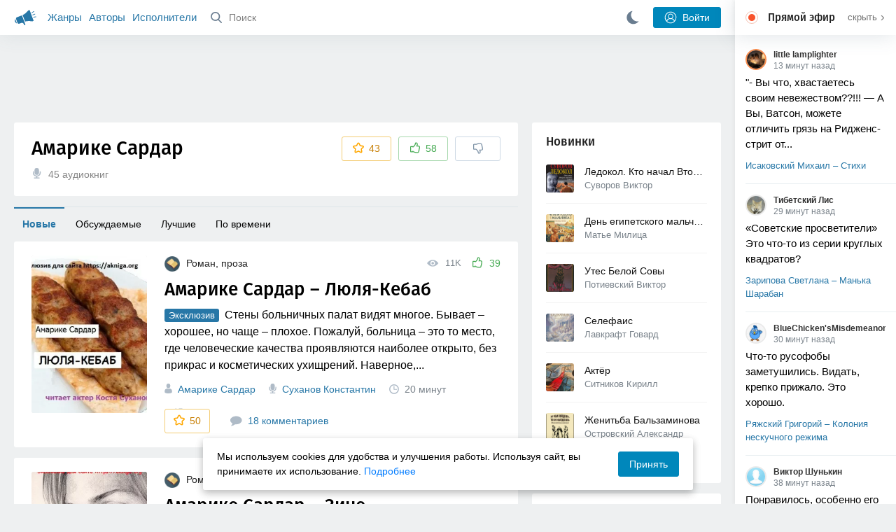

--- FILE ---
content_type: text/html; charset=utf-8
request_url: https://akniga.org/author/%D0%90%D0%BC%D0%B0%D1%80%D0%B8%D0%BA%D0%B5%20%D0%A1%D0%B0%D1%80%D0%B4%D0%B0%D1%80/page3/
body_size: 24408
content:
<!doctype html>
<html>


            
            

                    

        
                                
        
            



<head>
    
        <meta charset="utf-8">
        <meta name="description" content="Амарике Сардар. Аудиокниги автора, которые можно слушать онлайн. Люля-Кебаб. Зине. Кошачий палач. История одной любви. Рука матери. Их было двое. Неблагодарный. Удивительные истории из жизни четвероногих. Мы пошли на мельницу. Мелодия в ущелье . Не позволила совесть. Эх, Айше, Айше...">
        <meta name="keywords" content="Амарике Сардар, аудиокниги, слушать онлайн, скачать бесплатно">
        <meta name="viewport" content="width=device-width, initial-scale=1.0, viewport-fit=cover, user-scalable=no">
        <meta name="robots" content="index,follow">
        <meta name="theme-color" content="#426380">

        <title>Амарике Сардар - слушать аудиокниги автора онлайн</title>

        
        
        
                    <link rel="canonical" href="https://akniga.org/author/Амарике Сардар/" />
        
        
        
        <link rel="preload" href="https://akniga.org/application/frontend/skin/acl/assets/fonts/firaSans-medium.woff2" as="font" crossorigin="crossorigin" type="font/woff2">
    
    <link rel="stylesheet" type="text/css" href="https://akniga.org/application/tmp/templates/cache/acl/4379279ed3d1db5d4930abf0187a6c4e.css?v=112" />

    
                        <link rel="preload" as="image" href="https://akniga.org/uploads/media/topic/2023/01/15/20/preview/fed0d730f65ef2f18a70_252x350crop.jpg">
                                                                                                                                                        <link rel="search" type="application/opensearchdescription+xml" href="https://akniga.org/search/opensearch/" title="Аудиокниги Клуб - Слушаем Онлайн!" />
    <script>(function(window, document, undefined) {var DOMReady = function(onInteractive, onComplete) {document.onreadystatechange = function() {var state = document.readyState;if (state === 'interactive' && onInteractive !== undefined) {onInteractive();}if (state === 'complete' && onComplete !== undefined) {onComplete();}};};var loadSymbols = function (callback) {var req = new XMLHttpRequest();req.onload = function (e) {var svgContainer = document.createElement('div');var svg = document.implementation.createHTMLDocument('');svgContainer.style.position = 'absolute';svgContainer.style.width = 0;svgContainer.style.height = 0;svgContainer.style.overflow = 'hidden';svgContainer.style.zIndex = -9999;svg.body.innerHTML = e.target.response;svgContainer.appendChild(svg.body.firstElementChild);document.body.appendChild(svgContainer);svg = null;if (callback!==undefined) callback();};req.open('GET', 'https://akniga.org/application/frontend/skin/acl/assets/symbols_v2.svg?v4', true);req.responseType = 'text';req.send();};DOMReady(function() {loadSymbols(function() {});});})(window, document);</script>
    <style type="text/css">@font-face {font-family:'Fira Sans';font-display: swap;font-style:normal;font-weight:500;src:url(https://akniga.org/application/frontend/skin/acl/assets/fonts/firaSans-medium.eot);src:local("Fira Sans Medium"),local("FiraSans-Medium"),url(https://akniga.org/application/frontend/skin/acl/assets/fonts/firaSans-medium.eot?#iefix) format("embedded-opentype"),url(https://akniga.org/application/frontend/skin/acl/assets/fonts/firaSans-medium.woff2) format("woff2"),url(https://akniga.org/application/frontend/skin/acl/assets/fonts/firaSans-medium.woff) format("woff"),url(https://akniga.org/application/frontend/skin/acl/assets/fonts/FiraSans/firaSans-medium.ttf) format("truetype")}</style>


        <link rel="shortcut icon" href="https://akniga.org/application/frontend/skin/acl/assets/images/favicons/favicon.ico?v3">
        <link rel="manifest" href="https://akniga.org/application/frontend/skin/acl/assets/manifest.json?v7">

        
    

                                        
            <script src="https://cdn.adfinity.pro/code/akniga.org/adfinity.js" async></script>
                    <script type="text/javascript">
            (function(e, x, pe, r, i, me, nt){
            e[i]=e[i]||function(){(e[i].a=e[i].a||[]).push(arguments)},
            me=x.createElement(pe),me.async=1,me.src=r,nt=x.getElementsByTagName(pe)[0],me.addEventListener('error',function(){function cb(t){t=t[t.length-1],'function'==typeof t&&t({flags:{}})};Array.isArray(e[i].a)&&e[i].a.forEach(cb);e[i]=function(){cb(arguments)}}),nt.parentNode.insertBefore(me,nt)})
            (window, document, 'script', 'https://abt.s3.yandex.net/expjs/latest/exp.js', 'ymab');
            ymab('metrika.22013362', 'init'/*, {clientFeatures}, {callback}*/);
            </script>
                  
    

    

    <link rel="apple-touch-icon" href="https://akniga.org/application/frontend/skin/acl/assets/images/logo-square.png">


    <meta property="og:title" content="Амарике Сардар - слушать аудиокниги автора онлайн" />
<meta property="og:type" content="website" />
<meta property="og:image" content="https://akniga.org/application/frontend/skin/acl/og-default.jpg" />
<meta property="og:url" content="https://akniga.org/author/Амарике Сардар/page3" />
<meta property="og:site_name" content="Аудиокниги Клуб - Слушаем Онлайн!" />
<script type="text/javascript">
    var REALTIME_OPTIONS = {
        server_address: 'https://realtime.akniga.org:9293/realtime',
        client_timeout: 120
    };
</script><script type="text/javascript">
    var TALK_OPTIONS = {
        current_user_realtime_channel: '',
        comment_live_block_realtime_channel: 'comment_live_block'
    };
</script>

</head>


    
    

<body class="layout layout--user-role-guest layout--user-role-not-admin  " >
    
    

    
    
    
    

<header class="header__main" data-shop="1">

  <div class="container__main">

    <a href="https://akniga.org/" class="logo__main">
      
      <svg class="icon icon-logo" viewBox="0 0 512 512"><path d="M315.015 84.967s-62.876 78.464-123.742 101.181l53.838 144.319c60.873-22.697 159.7-4.791 159.7-4.791l30.703-11.454-89.796-240.71-30.703 11.455zM22.92 331.154c9.712 25.011 27.728 41.285 40.64 36.468l-33.814-90.643c-12.912 4.817-15.868 28.914-6.826 54.175zM168.344 196.415l-103.9 38.76c-16.327 6.091-24.926 22.941-18.835 39.268l31.599 84.706c6.091 16.327 23.892 24.145 40.219 18.054l42.543-15.871.002.006c0-.001.045-.021.178-.071 22.665-8.455 47.561 2.216 57.634 23.673l.326-.122 10.321 27.668 25.823-9.633-78.049-209.221c-2.971.484-5.392 1.862-7.861 2.783z"/><path d="M469.759 163.819c1.325 3.551-.497 7.54-4.047 8.864l-47.957 17.89c-3.551 1.325-7.54-.497-8.864-4.047l-.344-.922c-1.325-3.551.497-7.54 4.047-8.864l47.957-17.89c3.551-1.325 7.54.497 8.864 4.047l.344.922zM446.947 103.983c1.953 3.248.893 7.503-2.355 9.456l-43.868 26.373c-3.248 1.953-7.503.893-9.456-2.355l-.507-.844c-1.953-3.248-.893-7.503 2.355-9.456l43.868-26.373c3.248-1.953 7.503-.893 9.456 2.355l.507.844zM491.366 223.053c-.652-3.733-4.239-6.255-7.973-5.603l-50.423 8.802c-3.733.652-6.255 4.239-5.603 7.973l.169.97c.652 3.733 4.239 6.255 7.973 5.603l50.423-8.802c3.733-.652 6.255-4.239 5.603-7.973l-.169-.97z"/></svg>

    </a>

    <div class="menu__mobile js-events-counter">
      
      <svg class="icon" viewBox="0 0 7 4"><path d="M3.5 2.621L5.977.145a.504.504 0 0 1 .705.001.494.494 0 0 1 .002.706L3.852 3.684a.493.493 0 0 1-.354.143.47.47 0 0 1-.35-.143L.316.852A.504.504 0 0 1 .318.146a.494.494 0 0 1 .705-.001L3.5 2.62z"/></svg>
            <span class="bubble pj-update hidden">0</span>
    </div>

    <div class="header-title item__mobile">
      <span class="header-title-text">Автор</span>
      
      <svg class="icon scroll-to-top" viewBox="0 0 1792 1792"><path d="M1675 971q0 51-37 90l-75 75q-38 38-91 38-54 0-90-38l-294-293v704q0 52-37.5 84.5T960 1664H832q-53 0-90.5-32.5T704 1547V843l-294 293q-36 38-90 38t-90-38l-75-75q-38-38-38-90 0-53 38-91l651-651q35-37 90-37 54 0 91 37l651 651q37 39 37 91z"/></svg>
    </div>

    <div class="menu__nav">
         <div class="container__remaining-width">
            <a href="https://akniga.org/sections/">Жанры</a>
            <a href="https://akniga.org/authors/">Авторы</a>
            <a href="https://akniga.org/performers/">Исполнители</a>
         </div>
           <form action="https://akniga.org/search/books" method="get" class="ls-search-form menu__search js-menu-search">
             <button type="submit" class="button-search">
               
               <svg class="icon icon-search" viewBox="0 0 14 14"><g><g transform="translate(-69 -18)"><path d="M82.77 31.8a.77.77 0 0 1-.53.2c-.21 0-.4-.08-.55-.23l-3.48-3.49a5.94 5.94 0 0 1-3.36 1.02A5.76 5.76 0 0 1 69 23.65 5.76 5.76 0 0 1 74.85 18a5.76 5.76 0 0 1 5.86 5.65c0 1.34-.49 2.62-1.37 3.64l3.45 3.46c.29.3.28.76-.02 1.04zm-12.24-8.15c0 2.3 1.94 4.18 4.32 4.18a4.26 4.26 0 0 0 4.33-4.18c0-2.3-1.94-4.18-4.33-4.18a4.26 4.26 0 0 0-4.32 4.18z" /></g></g></svg>
             </button>
             <input type="text" class="ls-field-input ls-search-form-input" name ='q' placeholder="Поиск"></input>
             <div class="button-close">
               <svg class="icon icon-close" xmlns="http://www.w3.org/2000/svg"><use xlink:href="#close-button"></use></svg>
             </div>
         </form>


         
         
         <div class="button-comments item__mobile">
           
           <svg class="icon icon-comments" viewBox="0 0 17 14"><path d="M15.48 2.9A7.5 7.5 0 0 0 12.46.78 10.9 10.9 0 0 0 8.29 0C6.8 0 5.4.26 4.13.78A7.5 7.5 0 0 0 1.1 2.9a4.38 4.38 0 0 0-.27 5.5c.56.8 1.32 1.46 2.29 2a5.76 5.76 0 0 1-1.08 2.06 146.05 146.05 0 0 0-.68.74l-.06.08-.06.08c-.03.04-.05.07-.04.08l-.02.1c-.02.04-.01.08 0 .1.03.12.08.2.15.26.08.07.16.1.25.1a10.17 10.17 0 0 0 5.36-2.4c.46.04.91.07 1.34.07 1.51 0 2.9-.26 4.17-.78a7.5 7.5 0 0 0 3.02-2.13 4.5 4.5 0 0 0 1.1-2.93 4.5 4.5 0 0 0-1.1-2.93z" fill-rule="nonzero"/></svg>

          </div>
    </div>

      
    <div class="search__content" style="display: none;"></div>

        <div class="button--login ls-button ls-button-submit js-button-login pull-right">
      <svg class="icon icon-user" xmlns="http://www.w3.org/2000/svg"><use xlink:href="#user-button"></use></svg>
      Войти
    </div>
    <div class="menu__icons">
      <a href="#" title="Ночная тема" class="link__book button--night">
        <svg class="icon icon--moon" xmlns="http://www.w3.org/2000/svg"><use xlink:href="#moon"></use></svg>
      </a>
    </div>
      </div>
  <div class="caption--show js-side-hide"><svg class="icon icon-arrow-left" xmlns="http://www.w3.org/2000/svg"><use xlink:href="#arrow-small"></use></svg> Эфир</div>
</header>




<div class="player__wrapper--fade"></div>
<div id="privacy-banner" class="privacy-banner-desktop">
    <div class="privacy-text">
    Мы используем cookies для удобства и улучшения работы. Используя сайт, вы принимаете их использование.
    <a href="/page/policy/" target="_blank">Подробнее</a>
    </div>
    <button class="ls-button ls-button--primary js-privacy-accept">Принять</button>
</div>
<div class="navbar">
  
  <div id="privacy-banner" >
    <div class="privacy-text">
    Мы используем cookies для удобства и улучшения работы. Используя сайт, вы принимаете их использование.
    <a href="/page/policy/" target="_blank">Подробнее</a>
    </div>
    <button class="ls-button ls-button--primary js-privacy-accept">Принять</button>
</div>

  <div class="menu__player--wrapper unloaded">
      <a class="link__action link__backtobook item__mobile tap-link"  href="#">
        <svg class="icon icon-arrow-left" xmlns="http://www.w3.org/2000/svg"><use xlink:href="#arrow-small"></use></svg>
        К описанию
      </a>
      <div class="link__close item__mobile js-close-player">
        <svg class="icon icon-close" xmlns="http://www.w3.org/2000/svg"><use xlink:href="#close-button"></use></svg>
      </div>
      <div class="player__wrapper ">
        <div class="container__remaining-width player__sliders">
            <div class="player__volume">
              <svg class="icon" xmlns="http://www.w3.org/2000/svg"><use xlink:href="#volume"></use></svg>
              <span class="volume_value">100%</span>
              <span class="player__slider"></span>
            </div>
            <div class="player__speed">
              <span class="speed_value">1x</span>
              <span class="player__slider"></span>
            </div>
            <div class="player__timer">
              <svg class="icon" xmlns="http://www.w3.org/2000/svg"><use xlink:href="#timer"></use></svg>
            </div>
        </div>
        <div class="container__remaining-width player__desktop">
            <div class="player__picture button__player--play">
              <svg class="icon icon-pause" xmlns="http://www.w3.org/2000/svg"><use xlink:href="#pause_button_c"></use></svg>
              <svg class="icon icon-play" xmlns="http://www.w3.org/2000/svg"><use xlink:href="#play_button_c"></use></svg>
              
            </div>
            <div class="player__title">
            <span class="player__title--main">
                <span class="wrapper"></span>
            <span class="player__title--small book--chapter-current"></span>
            </div>
        </div>
          </div>
      <div class="menu__player--menu"></div>
    <div class="menu__player--block">
      <div class="menu__player--content">
        <div class="menu__player--content-small">
            <div class="tooltips"></div>
            <span class="book--chapter-current-title"></span>

            <div class="book__player--progress">
              <span class="menu__player--content--time player-time-current">00:00</span>
              <span class="menu__player--content--time player-time-duration">--:--</span>
              <span class="progress__bar progress__bar--player"></span>
            </div>
            <div class="jpl empty">
              <audio preload="auto"></audio>
            </div>
            <div class="full-width player--buttons">
              <button class="button__player button__player--back">
                <svg class="icon" xmlns="http://www.w3.org/2000/svg"><use xlink:href="#chapter_skip_back"></use></svg>
              </button>
              <button class="button__player button__player--back-text">
                <svg class="icon" xmlns="http://www.w3.org/2000/svg"><use xlink:href="#time_skip_back"></use></svg>
                <span>15 c</span>
              </button>
              <button class="button__player button__player--play">
                <svg class="icon icon-play" xmlns="http://www.w3.org/2000/svg"><use xlink:href="#play_button"></use></svg>
                <svg class="icon   icon-pause" xmlns="http://www.w3.org/2000/svg"><use xlink:href="#pause_button"></use></svg>
                
              </button>
              <button class="button__player button__player--forward-text">
                <span>15 c</span>
                <svg class="icon" xmlns="http://www.w3.org/2000/svg"><use xlink:href="#time_skip_forward"></use></svg>
              </button>
              <button class="button__player button__player--forward">
                <svg class="icon" xmlns="http://www.w3.org/2000/svg"><use xlink:href="#chapter_skip_forward"></use></svg>
              </button>
            </div>
          </div>
          <div class="full-width">
            <div class="container__remaining-width pull-left js-book-data"></div>
            <a class="ls-button link__backtobook item__desktop" href="#">
              <svg class="icon icon--history" xmlns="http://www.w3.org/2000/svg"><use xlink:href="#contents"></use></svg>
              К описанию
            </a>
            <div class="container__remaining-width">
              <button class="button__open full-width">Главы
                <svg class="icon icon-arrow" xmlns="http://www.w3.org/2000/svg"><use xlink:href="#arrow-small"></use></svg>
              </button>
            </div>
          </div>
          <div class="full-width menu__player--content-chapters player--chapters">
            <div class="mobile__title--chapters">Список глав</div>
                  <div class="mobile__button--close mobile__button--close--chapters">
                    <svg class="icon icon-close" xmlns="http://www.w3.org/2000/svg"><use xlink:href="#close-button"></use></svg>
                  </div>
                  <div class="global__popup--content">
                    <div class="chapter__default">
                    <div class="chapter__default--time">--:--</div>
                    <div class="chapter__default--title"></div>
                    </div>
                  </div>
          </div>
        </div>
    </div>
  </div>
  <div class="player__wrapper--bar unloaded">
    <div class="player__wrapper--bar--image button__player--play">
      <div class="player__picture"></div>
      <svg class="icon icon-pause" xmlns="http://www.w3.org/2000/svg"><use xlink:href="#pause_button_c"></use></svg>
      <svg class="icon icon-play" xmlns="http://www.w3.org/2000/svg"><use xlink:href="#play_button_c"></use></svg>
      <div class="percent-number"><span></span></div>
      
  </div>
  <div>
    <span class="player__wrapper--bar--caption"></span>
    <span class="player__wrapper--bar--author"></span>
  </div>
  
  <svg class="icon button-open icon-arrow-up" xmlns="http://www.w3.org/2000/svg"><use xlink:href="#arrow-small"></use></svg>
</div>
</div>



<div class="mobile__popup mobile__popup--speed">
     <div class="mobile__popup--content">
       <span class="mobile__popup--content--caption">Скорость чтения</span>
       <span class="mobile__popup--speed--slider progress__bar"></span>
       <div class="speed_controls">
         <span val="minus" class="speed__control icon-minus"><svg class="icon" xmlns="http://www.w3.org/2000/svg"><use xlink:href="#minus-icon"></use></svg></span>
         <span class="speed_value">1x</span>
         <span val="plus" class="speed__control icon-plus"><svg class="icon" xmlns="http://www.w3.org/2000/svg"><use xlink:href="#plus-icon"></use></svg></span>
      </div>
   </div>
   <div class="mobile__popup--button mobile__popup--button--save">
        Сохранить изменения
   </div>
</div>

<div class="mobile__popup mobile__popup--timer">
     <div class="mobile__popup--content">
       <span class="mobile__popup--content--caption">Таймер сна</span>
     <span class="mobile__popup--content--caption-small">Чтение остановится через</span>
     <div class="timer__wrapper">
        <div class="timer__wrapper__wrapper timer__hours" data-val="0">
          <span val="minus" class="timer__control icon-minus"><svg class="icon" xmlns="http://www.w3.org/2000/svg"><use xlink:href="#minus-icon"></use></svg></span>
          <span val="plus" class="timer__control icon-plus"><svg class="icon" xmlns="http://www.w3.org/2000/svg"><use xlink:href="#plus-icon"></use></svg></span>
          <span class="timer__text ">0 <span>часов</span></span>
        </div>
        <div class="timer__wrapper__wrapper timer__minutes" data-val="20">
          <span val="minus" class="timer__control icon-minus"><svg class="icon" xmlns="http://www.w3.org/2000/svg"><use xlink:href="#minus-icon"></use></svg></span>
          <span val="plus" class="timer__control icon-plus"><svg class="icon" xmlns="http://www.w3.org/2000/svg"><use xlink:href="#plus-icon"></use></svg></span>
          <span class="timer__text">20 <span>минут</span></span>
        </div>
     </div>
     <span class="mobile__popup--content--button button-start">Включить таймер</span>
   </div>
   
     <div class="mobile__popup--button mobile__button--close">
        Закрыть
   </div>
</div>




    
    <main class="container__main">
      
        
                     



<div class="container__ad ad1">
  <noindex>
                    <div class="adfinity_block_16264"></div>
              </noindex>
</div>

                    

          <div class="content__main__articles  ">

              

              
              

              
<div class="content__main__book--item content__main__articles--header">
    <h1>Амарике Сардар</h1>

  <div class="desc">
    <svg class="icon" xmlns="http://www.w3.org/2000/svg"><use xlink:href="#performer"></use></svg>
    45 аудиокниг
  </div>

  <div class="cover__wrapper--buttons">
  








    


<div class="ls-counter ls-favourite ls-favourite--has-counter   layout-favourite js-favourite-author"
     data-param-i-target-id="35437"
     data-type="author"
     title="Добавить в избранное"
     >

    
      <svg class="icon icon-star" xmlns="http://www.w3.org/2000/svg"><use xmlns:xlink="http://www.w3.org/1999/xlink" xlink:href="#star_empty"></use></svg>
      
      <span class="counter-number ls-favourite-count js-favourite-count" >
        43
      </span>
</div>

  














                
    
        

    


<div class="ls-vote ls-vote-body ls-vote--count-positive ls-vote--not-voted ls-vote--locked ls-vote--guest ls-vote--guest ls-vote--default  js-vote-author"  data-param-i-target-id="35437" data-type="author">
    
        
            
              
              

                <div class="ls-vote-item ls-vote-item-up  ls-counter " title="" data-vote-value="1">
                  <svg class="icon" xmlns="http://www.w3.org/2000/svg"><use xlink:href="#like_empty"></use></svg>
                  <span class="counter-number js-vote-rating-up">58</span>
                </div>
                

              
                              <div class="ls-vote-item ls-vote-item-down  ls-counter " title="" data-vote-value="-1">
                  <svg class="icon" xmlns="http://www.w3.org/2000/svg"><use xlink:href="#dislike_empty"></use></svg>
                                  </div>
              
              

        
</div>

  </div>

    </div>

              
              
              
                                




    
    


                

    




    <div class="ls-nav ls-nav--root  articles__selector ls-clearfix" data-slideout-ignore >
                    
                                                                        












      <a href="https://akniga.org/author/Амарике Сардар/"  class="ls-nav-item   article--active"  role="menuitem"
        >

            
            
            
            Новые

            
            
      </a>
    
        
            </li>

                                                                    
                                                                        












      <a href="https://akniga.org/author/Амарике Сардар/discussed/"  class="ls-nav-item  "  role="menuitem"
        >

            
            
            
            Обсуждаемые

            
            
      </a>
    
        
            </li>

                                                                    
                                                                        












      <a href="https://akniga.org/author/Амарике Сардар/top/"  class="ls-nav-item  "  role="menuitem"
        >

            
            
            
            Лучшие

            
            
      </a>
    
        
            </li>

                                                                    
                                                                        












      <a href="https://akniga.org/author/Амарике Сардар/duration/"  class="ls-nav-item  "  role="menuitem"
        >

            
            
            
            По времени

            
            
      </a>
    
        
            </li>

                                                            </div>

              
                                    
                                                                                    
                                                        
                        
                                                                
                                            
                                                            

              
              
  


            











<div class="content__main__articles--item
"
data-id="49488" data-bid="77133">

    			<div class="container__remaining-width article--cover pull-left" oncontextmenu="return false;">
                <a href="https://akniga.org/amarike-sardar-lyulya-kebab">
          <img src="https://akniga.org/uploads/media/topic/2023/01/15/20/preview/fed0d730f65ef2f18a70_252x350crop.jpg" alt="Люля-Кебаб" />
        </a>
		  </div>
    
    <div class="container__remaining-width">
                			<div class="articles__item--topline">
                    <a href="https://akniga.org/section/roman/" class="section__title">
            <img width="22" height="22" src="https://akniga.org/uploads/images/blogs/000/000/028/2019/03/23/avatar-blog-28_48x48crop.png" />            Роман, проза
          </a>

          
          
            
            <!--  -->

                            
                
                                                        <span class="ls-vote-items right--side">
                                            <span class="ls-vote-item-up ls-counter inline-counter">
                         <svg class="icon" xmlns="http://www.w3.org/2000/svg"><use xlink:href="#like_empty"></use></svg>
                         <span class="counter-number">39</span>
                      </span>
                                              
                     </span>
                                  
                  
                                    <span class="link__action--label link__action--label--views ls-vote-items item__desktop right--side">
                    <svg class="icon" xmlns="http://www.w3.org/2000/svg"><use xlink:href="#views"></use></svg>
                    11K
                  </span>
                                    
                                    
                                    
                                  			</div>

      

		<a href="https://akniga.org/amarike-sardar-lyulya-kebab" class="content__article-main-link tap-link ">
      <h2 class="caption__article-main">
              Амарике Сардар – Люля-Кебаб
      </h2>
      			<span class="description__article-main ">
                          <span class="book-exclusive">Эксклюзив</span>
                
        Стены больничных палат видят многое. Бывает – хорошее, но чаще – плохое. Пожалуй, больница – это то место, где человеческие качества проявляются наиболее открыто, без прикрас и косметических ухищрений. Наверное,...
      </span>

                </a>
    
    
		<div class="additional-info ">
            <div class="oneline">
                         <span class="link__action link__action--author">
           <svg class="icon" xmlns="http://www.w3.org/2000/svg"><use xlink:href="#author"></use></svg>
           <a href="https://akniga.org/author/Амарике Сардар/">Амарике Сардар</a>          </span>
        </span>
                          				<span class="link__action link__action--author">
            <svg class="icon" xmlns="http://www.w3.org/2000/svg"><use xlink:href="#performer"></use></svg>
            <a href="https://akniga.org/performer/Суханов Константин/">Суханов Константин</a>           </span>
                          <span class="link__action link__action--label link__action--label--time">
            <svg class="icon" xmlns="http://www.w3.org/2000/svg"><use xlink:href="#clock"></use></svg>
            <span class="hours"></span> <span class="minutes">20 минут</span>
          </span>
                  				<span class="link__action link__action--author">
            <svg class="icon"  xmlns="http://www.w3.org/2000/svg"><use xlink:href="#series"></use></svg>
            <a href="https://akniga.org/series/%D0%93%D0%BE%D1%80%D0%B0%20%D1%81%20%D0%B3%D0%BE%D1%80%D0%BE%D0%B9%20%D0%BD%D0%B5%20%D1%81%D1%85%D0%BE%D0%B4%D0%B8%D1%82%D1%81%D1%8F">Гора с горой не сходится (1)</a>
          </span>
  			      </div>
             <div class="full-width link__action--favourite">
               








    


<div class="ls-counter ls-favourite ls-favourite--has-counter   js-favourite-topic ls-topic-favourite"
     data-param-i-target-id="49488"
     data-type=""
     title="Добавить в избранное"
     >

    
      <svg class="icon icon-star" xmlns="http://www.w3.org/2000/svg"><use xmlns:xlink="http://www.w3.org/1999/xlink" xlink:href="#star_empty"></use></svg>
      
      <span class="counter-number ls-favourite-count js-favourite-count" >
        50
      </span>
</div>

       				 <a href="https://akniga.org/amarike-sardar-lyulya-kebab#comments" class="link__action link__action--comment ">
           <svg class="icon icon-comments" xmlns="http://www.w3.org/2000/svg"><use xlink:href="#comments-icon"></use></svg>
                       18 комментариев
                              </a>

         
      </div>
		</div>

    
	</div>
</div>

                    











<div class="content__main__articles--item
"
data-id="48345" data-bid="76008">

    			<div class="container__remaining-width article--cover pull-left" oncontextmenu="return false;">
                <a href="https://akniga.org/amarike-sardar-zine">
          <img src="https://akniga.org/uploads/media/topic/2022/10/30/12/preview/bd44d1f31a5bd1585a96_252x350crop.jpg" alt="Зине" />
        </a>
		  </div>
    
    <div class="container__remaining-width">
                			<div class="articles__item--topline">
                    <a href="https://akniga.org/section/roman/" class="section__title">
            <img width="22" height="22" src="https://akniga.org/uploads/images/blogs/000/000/028/2019/03/23/avatar-blog-28_48x48crop.png" />            Роман, проза
          </a>

          
          
            
            <!--  -->

                            
                
                                                        <span class="ls-vote-items right--side">
                                            <span class="ls-vote-item-up ls-counter inline-counter">
                         <svg class="icon" xmlns="http://www.w3.org/2000/svg"><use xlink:href="#like_empty"></use></svg>
                         <span class="counter-number">87</span>
                      </span>
                                              
                     </span>
                                  
                  
                                    <span class="link__action--label link__action--label--views ls-vote-items item__desktop right--side">
                    <svg class="icon" xmlns="http://www.w3.org/2000/svg"><use xlink:href="#views"></use></svg>
                    38K
                  </span>
                                    
                                    
                                    
                                  			</div>

      

		<a href="https://akniga.org/amarike-sardar-zine" class="content__article-main-link tap-link ">
      <h2 class="caption__article-main">
              Амарике Сардар – Зине
      </h2>
      			<span class="description__article-main ">
                          <span class="book-exclusive">Эксклюзив</span>
                
        Маленькая деревня и двое влюбленных. Тщательно скрываемое ото всех робкое чувство, и в итоге – разлука на несколько лет. Они встретились, но теперь это уже не подростки, а молодой неженатый мужчина и мать маленькой...
      </span>

                </a>
    
    
		<div class="additional-info ">
            <div class="oneline">
                         <span class="link__action link__action--author">
           <svg class="icon" xmlns="http://www.w3.org/2000/svg"><use xlink:href="#author"></use></svg>
           <a href="https://akniga.org/author/Амарике Сардар/">Амарике Сардар</a>          </span>
        </span>
                          				<span class="link__action link__action--author">
            <svg class="icon" xmlns="http://www.w3.org/2000/svg"><use xlink:href="#performer"></use></svg>
            <a href="https://akniga.org/performer/Суханов Константин/">Суханов Константин</a>           </span>
                          <span class="link__action link__action--label link__action--label--time">
            <svg class="icon" xmlns="http://www.w3.org/2000/svg"><use xlink:href="#clock"></use></svg>
            <span class="hours">1 час</span> <span class="minutes">23 минуты</span>
          </span>
                  				<span class="link__action link__action--author">
            <svg class="icon"  xmlns="http://www.w3.org/2000/svg"><use xlink:href="#series"></use></svg>
            <a href="https://akniga.org/series/%D0%9E%D0%B1%D1%8B%D1%87%D0%BD%D1%8B%D0%B5%20%D0%B8%20%D0%BD%D0%B5%D0%BE%D0%B1%D1%8B%D1%87%D0%BD%D1%8B%D0%B5%20%D0%B8%D1%81%D1%82%D0%BE%D1%80%D0%B8%D0%B8">Обычные и необычные истории (9)</a>
          </span>
  			      </div>
             <div class="full-width link__action--favourite">
               








    


<div class="ls-counter ls-favourite ls-favourite--has-counter   js-favourite-topic ls-topic-favourite"
     data-param-i-target-id="48345"
     data-type=""
     title="Добавить в избранное"
     >

    
      <svg class="icon icon-star" xmlns="http://www.w3.org/2000/svg"><use xmlns:xlink="http://www.w3.org/1999/xlink" xlink:href="#star_empty"></use></svg>
      
      <span class="counter-number ls-favourite-count js-favourite-count" >
        99
      </span>
</div>

       				 <a href="https://akniga.org/amarike-sardar-zine#comments" class="link__action link__action--comment ">
           <svg class="icon icon-comments" xmlns="http://www.w3.org/2000/svg"><use xlink:href="#comments-icon"></use></svg>
                       74 комментария
                              </a>

         
      </div>
		</div>

    
	</div>
</div>

                    











<div class="content__main__articles--item
"
data-id="47576" data-bid="75260">

    			<div class="container__remaining-width article--cover pull-left" oncontextmenu="return false;">
                <a href="https://akniga.org/amarike-sardar-koshachiy-palach">
          <img src="https://akniga.org/uploads/media/topic/2022/09/02/02/preview/6401c613e30eb692393e_252x350crop.jpg" alt="Кошачий палач" />
        </a>
		  </div>
    
    <div class="container__remaining-width">
                			<div class="articles__item--topline">
                    <a href="https://akniga.org/section/roman/" class="section__title">
            <img width="22" height="22" src="https://akniga.org/uploads/images/blogs/000/000/028/2019/03/23/avatar-blog-28_48x48crop.png" />            Роман, проза
          </a>

          
          
            
            <!--  -->

                            
                
                                                        <span class="ls-vote-items right--side">
                                            <span class="ls-vote-item-up ls-counter inline-counter">
                         <svg class="icon" xmlns="http://www.w3.org/2000/svg"><use xlink:href="#like_empty"></use></svg>
                         <span class="counter-number">22</span>
                      </span>
                                              
                     </span>
                                  
                  
                                    <span class="link__action--label link__action--label--views ls-vote-items item__desktop right--side">
                    <svg class="icon" xmlns="http://www.w3.org/2000/svg"><use xlink:href="#views"></use></svg>
                    10.8K
                  </span>
                                    
                                    
                                    
                                  			</div>

      

		<a href="https://akniga.org/amarike-sardar-koshachiy-palach" class="content__article-main-link tap-link ">
      <h2 class="caption__article-main">
              Амарике Сардар – Кошачий палач
      </h2>
      			<span class="description__article-main ">
                          <span class="book-exclusive">Эксклюзив</span>
                
        Вы скажите, что спойлер – в самом названии, и я отвечу «да». И это потому, что перед вами – не рассказ, а реальное воспоминание. Пример того, насколько жесток и бесчеловечен может быть человек, а точнее — «человек»....
      </span>

                </a>
    
    
		<div class="additional-info ">
            <div class="oneline">
                         <span class="link__action link__action--author">
           <svg class="icon" xmlns="http://www.w3.org/2000/svg"><use xlink:href="#author"></use></svg>
           <a href="https://akniga.org/author/Амарике Сардар/">Амарике Сардар</a>          </span>
        </span>
                          				<span class="link__action link__action--author">
            <svg class="icon" xmlns="http://www.w3.org/2000/svg"><use xlink:href="#performer"></use></svg>
            <a href="https://akniga.org/performer/Суханов Константин/">Суханов Константин</a>           </span>
                          <span class="link__action link__action--label link__action--label--time">
            <svg class="icon" xmlns="http://www.w3.org/2000/svg"><use xlink:href="#clock"></use></svg>
            <span class="hours"></span> <span class="minutes">5 минут</span>
          </span>
                  				<span class="link__action link__action--author">
            <svg class="icon"  xmlns="http://www.w3.org/2000/svg"><use xlink:href="#series"></use></svg>
            <a href="https://akniga.org/series/%D0%9E%D0%B1%D1%8B%D1%87%D0%BD%D1%8B%D0%B5%20%D0%B8%20%D0%BD%D0%B5%D0%BE%D0%B1%D1%8B%D1%87%D0%BD%D1%8B%D0%B5%20%D0%B8%D1%81%D1%82%D0%BE%D1%80%D0%B8%D0%B8">Обычные и необычные истории (8)</a>
          </span>
  			      </div>
             <div class="full-width link__action--favourite">
               








    


<div class="ls-counter ls-favourite ls-favourite--has-counter   js-favourite-topic ls-topic-favourite"
     data-param-i-target-id="47576"
     data-type=""
     title="Добавить в избранное"
     >

    
      <svg class="icon icon-star" xmlns="http://www.w3.org/2000/svg"><use xmlns:xlink="http://www.w3.org/1999/xlink" xlink:href="#star_empty"></use></svg>
      
      <span class="counter-number ls-favourite-count js-favourite-count" >
        17
      </span>
</div>

       				 <a href="https://akniga.org/amarike-sardar-koshachiy-palach#comments" class="link__action link__action--comment ">
           <svg class="icon icon-comments" xmlns="http://www.w3.org/2000/svg"><use xlink:href="#comments-icon"></use></svg>
                       22 комментария
                              </a>

         
      </div>
		</div>

    
	</div>
</div>

                    











<div class="content__main__articles--item
"
data-id="47342" data-bid="75028">

    			<div class="container__remaining-width article--cover pull-left" oncontextmenu="return false;">
                <a href="https://akniga.org/amarike-sardar-istoriya-odnoy-lyubvi">
          <img src="https://akniga.org/uploads/media/topic/2022/08/19/01/preview/9986a017f49cdc7860e2_252x350crop.jpg" alt="История одной любви" />
        </a>
		  </div>
    
    <div class="container__remaining-width">
                			<div class="articles__item--topline">
                    <a href="https://akniga.org/section/roman/" class="section__title">
            <img width="22" height="22" src="https://akniga.org/uploads/images/blogs/000/000/028/2019/03/23/avatar-blog-28_48x48crop.png" />            Роман, проза
          </a>

          
          
            
            <!--  -->

                            
                
                                                        <span class="ls-vote-items right--side">
                                            <span class="ls-vote-item-up ls-counter inline-counter">
                         <svg class="icon" xmlns="http://www.w3.org/2000/svg"><use xlink:href="#like_empty"></use></svg>
                         <span class="counter-number">59</span>
                      </span>
                                              
                     </span>
                                  
                  
                                    <span class="link__action--label link__action--label--views ls-vote-items item__desktop right--side">
                    <svg class="icon" xmlns="http://www.w3.org/2000/svg"><use xlink:href="#views"></use></svg>
                    19.2K
                  </span>
                                    
                                    
                                    
                                  			</div>

      

		<a href="https://akniga.org/amarike-sardar-istoriya-odnoy-lyubvi" class="content__article-main-link tap-link ">
      <h2 class="caption__article-main">
              Амарике Сардар – История одной любви
      </h2>
      			<span class="description__article-main ">
                          <span class="book-exclusive">Эксклюзив</span>
                
        Красивая и необычная романтическая история любви Калаша и Севе. Молодые люди полюбили друг друга, но между ними – кровная вражда их семей. Что будет дальше с бедными влюбленными и какова будет развязка этого сюжета,...
      </span>

                </a>
    
    
		<div class="additional-info ">
            <div class="oneline">
                         <span class="link__action link__action--author">
           <svg class="icon" xmlns="http://www.w3.org/2000/svg"><use xlink:href="#author"></use></svg>
           <a href="https://akniga.org/author/Амарике Сардар/">Амарике Сардар</a>          </span>
        </span>
                          				<span class="link__action link__action--author">
            <svg class="icon" xmlns="http://www.w3.org/2000/svg"><use xlink:href="#performer"></use></svg>
            <a href="https://akniga.org/performer/Суханов Константин/">Суханов Константин</a>           </span>
                          <span class="link__action link__action--label link__action--label--time">
            <svg class="icon" xmlns="http://www.w3.org/2000/svg"><use xlink:href="#clock"></use></svg>
            <span class="hours"></span> <span class="minutes">51 минута</span>
          </span>
                  				<span class="link__action link__action--author">
            <svg class="icon"  xmlns="http://www.w3.org/2000/svg"><use xlink:href="#series"></use></svg>
            <a href="https://akniga.org/series/%D0%9E%D0%B1%D1%8B%D1%87%D0%BD%D1%8B%D0%B5%20%D0%B8%20%D0%BD%D0%B5%D0%BE%D0%B1%D1%8B%D1%87%D0%BD%D1%8B%D0%B5%20%D0%B8%D1%81%D1%82%D0%BE%D1%80%D0%B8%D0%B8">Обычные и необычные истории (7)</a>
          </span>
  			      </div>
             <div class="full-width link__action--favourite">
               








    


<div class="ls-counter ls-favourite ls-favourite--has-counter   js-favourite-topic ls-topic-favourite"
     data-param-i-target-id="47342"
     data-type=""
     title="Добавить в избранное"
     >

    
      <svg class="icon icon-star" xmlns="http://www.w3.org/2000/svg"><use xmlns:xlink="http://www.w3.org/1999/xlink" xlink:href="#star_empty"></use></svg>
      
      <span class="counter-number ls-favourite-count js-favourite-count" >
        63
      </span>
</div>

       				 <a href="https://akniga.org/amarike-sardar-istoriya-odnoy-lyubvi#comments" class="link__action link__action--comment ">
           <svg class="icon icon-comments" xmlns="http://www.w3.org/2000/svg"><use xlink:href="#comments-icon"></use></svg>
                       32 комментария
                              </a>

         
      </div>
		</div>

    
	</div>
</div>

              		

<noindex>
<div class="container__ad ad2">
                  <div class="adfinity_block_16275"></div>
            </div>
</noindex>

      	            











<div class="content__main__articles--item
"
data-id="47141" data-bid="74827">

    			<div class="container__remaining-width article--cover pull-left" oncontextmenu="return false;">
                <a href="https://akniga.org/amarike-sardar-ruka-materi">
          <img src="https://akniga.org/uploads/media/topic/2022/08/05/17/preview/fd9c8ed819f9f6ca346e_252x350crop.jpg" alt="Рука матери" />
        </a>
		  </div>
    
    <div class="container__remaining-width">
                			<div class="articles__item--topline">
                    <a href="https://akniga.org/section/roman/" class="section__title">
            <img width="22" height="22" src="https://akniga.org/uploads/images/blogs/000/000/028/2019/03/23/avatar-blog-28_48x48crop.png" />            Роман, проза
          </a>

          
          
            
            <!--  -->

                            
                
                                                        <span class="ls-vote-items right--side">
                                            <span class="ls-vote-item-up ls-counter inline-counter">
                         <svg class="icon" xmlns="http://www.w3.org/2000/svg"><use xlink:href="#like_empty"></use></svg>
                         <span class="counter-number">47</span>
                      </span>
                                              
                     </span>
                                  
                  
                                    <span class="link__action--label link__action--label--views ls-vote-items item__desktop right--side">
                    <svg class="icon" xmlns="http://www.w3.org/2000/svg"><use xlink:href="#views"></use></svg>
                    18.6K
                  </span>
                                    
                                    
                                    
                                  			</div>

      

		<a href="https://akniga.org/amarike-sardar-ruka-materi" class="content__article-main-link tap-link ">
      <h2 class="caption__article-main">
              Амарике Сардар – Рука матери
      </h2>
      			<span class="description__article-main ">
                          <span class="book-exclusive">Эксклюзив</span>
                
        Что первым приходит нам на ум, когда слышим выражение «У мамы рука легкая»? Что-то доброе, светлое, хорошее… Но всегда ли это так? Может, в этом есть еще какой-то другой, скрытый смысл?.. Возможно, данная легенда даст...
      </span>

                </a>
    
    
		<div class="additional-info ">
            <div class="oneline">
                         <span class="link__action link__action--author">
           <svg class="icon" xmlns="http://www.w3.org/2000/svg"><use xlink:href="#author"></use></svg>
           <a href="https://akniga.org/author/Амарике Сардар/">Амарике Сардар</a>          </span>
        </span>
                          				<span class="link__action link__action--author">
            <svg class="icon" xmlns="http://www.w3.org/2000/svg"><use xlink:href="#performer"></use></svg>
            <a href="https://akniga.org/performer/Суханов Константин/">Суханов Константин</a>           </span>
                          <span class="link__action link__action--label link__action--label--time">
            <svg class="icon" xmlns="http://www.w3.org/2000/svg"><use xlink:href="#clock"></use></svg>
            <span class="hours"></span> <span class="minutes">3 минуты</span>
          </span>
                  				<span class="link__action link__action--author">
            <svg class="icon"  xmlns="http://www.w3.org/2000/svg"><use xlink:href="#series"></use></svg>
            <a href="https://akniga.org/series/%D0%9E%D0%B1%D1%8B%D1%87%D0%BD%D1%8B%D0%B5%20%D0%B8%20%D0%BD%D0%B5%D0%BE%D0%B1%D1%8B%D1%87%D0%BD%D1%8B%D0%B5%20%D0%B8%D1%81%D1%82%D0%BE%D1%80%D0%B8%D0%B8">Обычные и необычные истории (6)</a>
          </span>
  			      </div>
             <div class="full-width link__action--favourite">
               








    


<div class="ls-counter ls-favourite ls-favourite--has-counter   js-favourite-topic ls-topic-favourite"
     data-param-i-target-id="47141"
     data-type=""
     title="Добавить в избранное"
     >

    
      <svg class="icon icon-star" xmlns="http://www.w3.org/2000/svg"><use xmlns:xlink="http://www.w3.org/1999/xlink" xlink:href="#star_empty"></use></svg>
      
      <span class="counter-number ls-favourite-count js-favourite-count" >
        39
      </span>
</div>

       				 <a href="https://akniga.org/amarike-sardar-ruka-materi#comments" class="link__action link__action--comment ">
           <svg class="icon icon-comments" xmlns="http://www.w3.org/2000/svg"><use xlink:href="#comments-icon"></use></svg>
                       51 комментарий
                              </a>

         
      </div>
		</div>

    
	</div>
</div>

                    











<div class="content__main__articles--item
"
data-id="47047" data-bid="74734">

    			<div class="container__remaining-width article--cover pull-left" oncontextmenu="return false;">
                <a href="https://akniga.org/amarike-sardar-ih-bylo-dvoe">
          <img src="https://akniga.org/uploads/media/topic/2022/07/29/11/preview/363093ddf2caac3203a9_252x350crop.jpg" alt="Их было двое" />
        </a>
		  </div>
    
    <div class="container__remaining-width">
                			<div class="articles__item--topline">
                    <a href="https://akniga.org/section/roman/" class="section__title">
            <img width="22" height="22" src="https://akniga.org/uploads/images/blogs/000/000/028/2019/03/23/avatar-blog-28_48x48crop.png" />            Роман, проза
          </a>

          
          
            
            <!--  -->

                            
                
                                                        <span class="ls-vote-items right--side">
                                            <span class="ls-vote-item-up ls-counter inline-counter">
                         <svg class="icon" xmlns="http://www.w3.org/2000/svg"><use xlink:href="#like_empty"></use></svg>
                         <span class="counter-number">41</span>
                      </span>
                                              
                     </span>
                                  
                  
                                    <span class="link__action--label link__action--label--views ls-vote-items item__desktop right--side">
                    <svg class="icon" xmlns="http://www.w3.org/2000/svg"><use xlink:href="#views"></use></svg>
                    12.7K
                  </span>
                                    
                                    
                                    
                                  			</div>

      

		<a href="https://akniga.org/amarike-sardar-ih-bylo-dvoe" class="content__article-main-link tap-link ">
      <h2 class="caption__article-main">
              Амарике Сардар – Их было двое
      </h2>
      			<span class="description__article-main ">
                          <span class="book-exclusive">Эксклюзив</span>
                
        Их было двое... 
Двое молодых парней в отряде партизан, не колеблясь, вызываются выполнить приказ командира захватить танки противника. Что ими движет и как они выполнят это тяжелое и опасное задание?  
 
Основано...
      </span>

                </a>
    
    
		<div class="additional-info ">
            <div class="oneline">
                         <span class="link__action link__action--author">
           <svg class="icon" xmlns="http://www.w3.org/2000/svg"><use xlink:href="#author"></use></svg>
           <a href="https://akniga.org/author/Амарике Сардар/">Амарике Сардар</a>          </span>
        </span>
                          				<span class="link__action link__action--author">
            <svg class="icon" xmlns="http://www.w3.org/2000/svg"><use xlink:href="#performer"></use></svg>
            <a href="https://akniga.org/performer/Суханов Константин/">Суханов Константин</a>           </span>
                          <span class="link__action link__action--label link__action--label--time">
            <svg class="icon" xmlns="http://www.w3.org/2000/svg"><use xlink:href="#clock"></use></svg>
            <span class="hours"></span> <span class="minutes">14 минут</span>
          </span>
                  				<span class="link__action link__action--author">
            <svg class="icon"  xmlns="http://www.w3.org/2000/svg"><use xlink:href="#series"></use></svg>
            <a href="https://akniga.org/series/%D0%9E%D0%B1%D1%8B%D1%87%D0%BD%D1%8B%D0%B5%20%D0%B8%20%D0%BD%D0%B5%D0%BE%D0%B1%D1%8B%D1%87%D0%BD%D1%8B%D0%B5%20%D0%B8%D1%81%D1%82%D0%BE%D1%80%D0%B8%D0%B8">Обычные и необычные истории (5)</a>
          </span>
  			      </div>
             <div class="full-width link__action--favourite">
               








    


<div class="ls-counter ls-favourite ls-favourite--has-counter   js-favourite-topic ls-topic-favourite"
     data-param-i-target-id="47047"
     data-type=""
     title="Добавить в избранное"
     >

    
      <svg class="icon icon-star" xmlns="http://www.w3.org/2000/svg"><use xmlns:xlink="http://www.w3.org/1999/xlink" xlink:href="#star_empty"></use></svg>
      
      <span class="counter-number ls-favourite-count js-favourite-count" >
        36
      </span>
</div>

       				 <a href="https://akniga.org/amarike-sardar-ih-bylo-dvoe#comments" class="link__action link__action--comment ">
           <svg class="icon icon-comments" xmlns="http://www.w3.org/2000/svg"><use xlink:href="#comments-icon"></use></svg>
                       24 комментария
                              </a>

         
      </div>
		</div>

    
	</div>
</div>

                    











<div class="content__main__articles--item
"
data-id="46847" data-bid="74535">

    			<div class="container__remaining-width article--cover pull-left" oncontextmenu="return false;">
                <a href="https://akniga.org/amarike-sardar-neblagodarnyy">
          <img src="https://akniga.org/uploads/media/topic/2022/07/13/11/preview/adf6f2854bba76608aaf_252x350crop.jpg" alt="Неблагодарный" />
        </a>
		  </div>
    
    <div class="container__remaining-width">
                			<div class="articles__item--topline">
                    <a href="https://akniga.org/section/roman/" class="section__title">
            <img width="22" height="22" src="https://akniga.org/uploads/images/blogs/000/000/028/2019/03/23/avatar-blog-28_48x48crop.png" />            Роман, проза
          </a>

          
          
            
            <!--  -->

                            
                
                                                        <span class="ls-vote-items right--side">
                                            <span class="ls-vote-item-up ls-counter inline-counter">
                         <svg class="icon" xmlns="http://www.w3.org/2000/svg"><use xlink:href="#like_empty"></use></svg>
                         <span class="counter-number">76</span>
                      </span>
                                              
                     </span>
                                  
                  
                                    <span class="link__action--label link__action--label--views ls-vote-items item__desktop right--side">
                    <svg class="icon" xmlns="http://www.w3.org/2000/svg"><use xlink:href="#views"></use></svg>
                    37.1K
                  </span>
                                    
                                    
                                    
                                  			</div>

      

		<a href="https://akniga.org/amarike-sardar-neblagodarnyy" class="content__article-main-link tap-link ">
      <h2 class="caption__article-main">
              Амарике Сардар – Неблагодарный
      </h2>
      			<span class="description__article-main ">
                          <span class="book-exclusive">Эксклюзив</span>
                
        История стара как мир: мальчика, оставшегося круглым сиротой, забирает и воспитывает как родного сына дядя – брат отца. Казалось, всё просто – семья, родня, окружение, быт… Всё так хорошо знакомо с детства, всё так...
      </span>

                </a>
    
    
		<div class="additional-info ">
            <div class="oneline">
                         <span class="link__action link__action--author">
           <svg class="icon" xmlns="http://www.w3.org/2000/svg"><use xlink:href="#author"></use></svg>
           <a href="https://akniga.org/author/Амарике Сардар/">Амарике Сардар</a>          </span>
        </span>
                          				<span class="link__action link__action--author">
            <svg class="icon" xmlns="http://www.w3.org/2000/svg"><use xlink:href="#performer"></use></svg>
            <a href="https://akniga.org/performer/Суханов Константин/">Суханов Константин</a>           </span>
                          <span class="link__action link__action--label link__action--label--time">
            <svg class="icon" xmlns="http://www.w3.org/2000/svg"><use xlink:href="#clock"></use></svg>
            <span class="hours">1 час</span> <span class="minutes">40 минут</span>
          </span>
                  				<span class="link__action link__action--author">
            <svg class="icon"  xmlns="http://www.w3.org/2000/svg"><use xlink:href="#series"></use></svg>
            <a href="https://akniga.org/series/%D0%9E%D0%B1%D1%8B%D1%87%D0%BD%D1%8B%D0%B5%20%D0%B8%20%D0%BD%D0%B5%D0%BE%D0%B1%D1%8B%D1%87%D0%BD%D1%8B%D0%B5%20%D0%B8%D1%81%D1%82%D0%BE%D1%80%D0%B8%D0%B8">Обычные и необычные истории (4)</a>
          </span>
  			      </div>
             <div class="full-width link__action--favourite">
               








    


<div class="ls-counter ls-favourite ls-favourite--has-counter   js-favourite-topic ls-topic-favourite"
     data-param-i-target-id="46847"
     data-type=""
     title="Добавить в избранное"
     >

    
      <svg class="icon icon-star" xmlns="http://www.w3.org/2000/svg"><use xmlns:xlink="http://www.w3.org/1999/xlink" xlink:href="#star_empty"></use></svg>
      
      <span class="counter-number ls-favourite-count js-favourite-count" >
        100
      </span>
</div>

       				 <a href="https://akniga.org/amarike-sardar-neblagodarnyy#comments" class="link__action link__action--comment ">
           <svg class="icon icon-comments" xmlns="http://www.w3.org/2000/svg"><use xlink:href="#comments-icon"></use></svg>
                       68 комментариев
                              </a>

         
      </div>
		</div>

    
	</div>
</div>

                    











<div class="content__main__articles--item
"
data-id="46536" data-bid="74228">

    			<div class="container__remaining-width article--cover pull-left" oncontextmenu="return false;">
                <a href="https://akniga.org/amarike-sardar-udivitelnye-istorii-iz-zhizni-chetveronogih">
          <img src="https://akniga.org/uploads/media/topic/2022/06/17/18/preview/914a0c74523aac41f083_252x350crop.jpg" alt="Удивительные истории из жизни четвероногих" />
        </a>
		  </div>
    
    <div class="container__remaining-width">
                			<div class="articles__item--topline">
                    <a href="https://akniga.org/section/roman/" class="section__title">
            <img width="22" height="22" src="https://akniga.org/uploads/images/blogs/000/000/028/2019/03/23/avatar-blog-28_48x48crop.png" />            Роман, проза
          </a>

          
          
            
            <!--  -->

                            
                
                                                        <span class="ls-vote-items right--side">
                                            <span class="ls-vote-item-up ls-counter inline-counter">
                         <svg class="icon" xmlns="http://www.w3.org/2000/svg"><use xlink:href="#like_empty"></use></svg>
                         <span class="counter-number">54</span>
                      </span>
                                              
                     </span>
                                  
                  
                                    <span class="link__action--label link__action--label--views ls-vote-items item__desktop right--side">
                    <svg class="icon" xmlns="http://www.w3.org/2000/svg"><use xlink:href="#views"></use></svg>
                    17.8K
                  </span>
                                    
                                    
                                    
                                  			</div>

      

		<a href="https://akniga.org/amarike-sardar-udivitelnye-istorii-iz-zhizni-chetveronogih" class="content__article-main-link tap-link ">
      <h2 class="caption__article-main">
              Амарике Сардар – Удивительные истории из жизни четвероногих
      </h2>
      			<span class="description__article-main ">
                          <span class="book-exclusive">Эксклюзив</span>
                
        Вместе с автором мы поподаем на посиделки Курдских мужчин. Обычно они поют, спорят, рассказывают… Нам повезло — при нас начинают звучать несколько удивительных историй из жизни четвероногих! 
 
Впервые в аудиоверсии...
      </span>

                </a>
    
    
		<div class="additional-info ">
            <div class="oneline">
                         <span class="link__action link__action--author">
           <svg class="icon" xmlns="http://www.w3.org/2000/svg"><use xlink:href="#author"></use></svg>
           <a href="https://akniga.org/author/Амарике Сардар/">Амарике Сардар</a>          </span>
        </span>
                          				<span class="link__action link__action--author">
            <svg class="icon" xmlns="http://www.w3.org/2000/svg"><use xlink:href="#performer"></use></svg>
            <a href="https://akniga.org/performer/Суханов Константин/">Суханов Константин</a>           </span>
                          <span class="link__action link__action--label link__action--label--time">
            <svg class="icon" xmlns="http://www.w3.org/2000/svg"><use xlink:href="#clock"></use></svg>
            <span class="hours"></span> <span class="minutes">30 минут</span>
          </span>
                  				<span class="link__action link__action--author">
            <svg class="icon"  xmlns="http://www.w3.org/2000/svg"><use xlink:href="#series"></use></svg>
            <a href="https://akniga.org/series/%D0%9E%D0%B1%D1%8B%D1%87%D0%BD%D1%8B%D0%B5%20%D0%B8%20%D0%BD%D0%B5%D0%BE%D0%B1%D1%8B%D1%87%D0%BD%D1%8B%D0%B5%20%D0%B8%D1%81%D1%82%D0%BE%D1%80%D0%B8%D0%B8">Обычные и необычные истории (3)</a>
          </span>
  			      </div>
             <div class="full-width link__action--favourite">
               








    


<div class="ls-counter ls-favourite ls-favourite--has-counter   js-favourite-topic ls-topic-favourite"
     data-param-i-target-id="46536"
     data-type=""
     title="Добавить в избранное"
     >

    
      <svg class="icon icon-star" xmlns="http://www.w3.org/2000/svg"><use xmlns:xlink="http://www.w3.org/1999/xlink" xlink:href="#star_empty"></use></svg>
      
      <span class="counter-number ls-favourite-count js-favourite-count" >
        62
      </span>
</div>

       				 <a href="https://akniga.org/amarike-sardar-udivitelnye-istorii-iz-zhizni-chetveronogih#comments" class="link__action link__action--comment ">
           <svg class="icon icon-comments" xmlns="http://www.w3.org/2000/svg"><use xlink:href="#comments-icon"></use></svg>
                       35 комментариев
                              </a>

         
      </div>
		</div>

    
	</div>
</div>

                    











<div class="content__main__articles--item
"
data-id="46465" data-bid="74157">

    			<div class="container__remaining-width article--cover pull-left" oncontextmenu="return false;">
                <a href="https://akniga.org/amarike-sardar-my-poshli-na-melnicu">
          <img src="https://akniga.org/uploads/media/topic/2022/06/13/15/preview/8d02504a0b400320125b_252x350crop.jpg" alt="Мы пошли на мельницу" />
        </a>
		  </div>
    
    <div class="container__remaining-width">
                			<div class="articles__item--topline">
                    <a href="https://akniga.org/section/humor/" class="section__title">
            <img width="22" height="22" src="https://akniga.org/uploads/images/blogs/000/000/027/2019/03/24/avatar-blog-27_48x48crop.png" />            Юмор, сатира
          </a>

          
          
            
            <!--  -->

                            
                
                                                        <span class="ls-vote-items right--side">
                                            <span class="ls-vote-item-up ls-counter inline-counter">
                         <svg class="icon" xmlns="http://www.w3.org/2000/svg"><use xlink:href="#like_empty"></use></svg>
                         <span class="counter-number">43</span>
                      </span>
                                              
                     </span>
                                  
                  
                                    <span class="link__action--label link__action--label--views ls-vote-items item__desktop right--side">
                    <svg class="icon" xmlns="http://www.w3.org/2000/svg"><use xlink:href="#views"></use></svg>
                    10.1K
                  </span>
                                    
                                    
                                    
                                  			</div>

      

		<a href="https://akniga.org/amarike-sardar-my-poshli-na-melnicu" class="content__article-main-link tap-link ">
      <h2 class="caption__article-main">
              Амарике Сардар – Мы пошли на мельницу
      </h2>
      			<span class="description__article-main ">
                          <span class="book-exclusive">Эксклюзив</span>
                
        Рассказ в стилистике Тома Сойера о том, какое разухабистое путишествие на мельницу, выпало на долю 10 летнего мальчишки. Легое произведение от автора с мировым именем — Амарике Сардара, которое вызывает добрые улыбки...
      </span>

                </a>
    
    
		<div class="additional-info ">
            <div class="oneline">
                         <span class="link__action link__action--author">
           <svg class="icon" xmlns="http://www.w3.org/2000/svg"><use xlink:href="#author"></use></svg>
           <a href="https://akniga.org/author/Амарике Сардар/">Амарике Сардар</a>          </span>
        </span>
                          				<span class="link__action link__action--author">
            <svg class="icon" xmlns="http://www.w3.org/2000/svg"><use xlink:href="#performer"></use></svg>
            <a href="https://akniga.org/performer/Суханов Константин/">Суханов Константин</a>           </span>
                          <span class="link__action link__action--label link__action--label--time">
            <svg class="icon" xmlns="http://www.w3.org/2000/svg"><use xlink:href="#clock"></use></svg>
            <span class="hours"></span> <span class="minutes">17 минут</span>
          </span>
                  				<span class="link__action link__action--author">
            <svg class="icon"  xmlns="http://www.w3.org/2000/svg"><use xlink:href="#series"></use></svg>
            <a href="https://akniga.org/series/%D0%9E%D0%B1%D1%8B%D1%87%D0%BD%D1%8B%D0%B5%20%D0%B8%20%D0%BD%D0%B5%D0%BE%D0%B1%D1%8B%D1%87%D0%BD%D1%8B%D0%B5%20%D0%B8%D1%81%D1%82%D0%BE%D1%80%D0%B8%D0%B8">Обычные и необычные истории (2)</a>
          </span>
  			      </div>
             <div class="full-width link__action--favourite">
               








    


<div class="ls-counter ls-favourite ls-favourite--has-counter   js-favourite-topic ls-topic-favourite"
     data-param-i-target-id="46465"
     data-type=""
     title="Добавить в избранное"
     >

    
      <svg class="icon icon-star" xmlns="http://www.w3.org/2000/svg"><use xmlns:xlink="http://www.w3.org/1999/xlink" xlink:href="#star_empty"></use></svg>
      
      <span class="counter-number ls-favourite-count js-favourite-count" >
        33
      </span>
</div>

       				 <a href="https://akniga.org/amarike-sardar-my-poshli-na-melnicu#comments" class="link__action link__action--comment ">
           <svg class="icon icon-comments" xmlns="http://www.w3.org/2000/svg"><use xlink:href="#comments-icon"></use></svg>
                       21 комментарий
                              </a>

         
      </div>
		</div>

    
	</div>
</div>

                    











<div class="content__main__articles--item
"
data-id="46413" data-bid="74105">

    			<div class="container__remaining-width article--cover pull-left" oncontextmenu="return false;">
                <a href="https://akniga.org/amarike-sardar-melodiya-v-uschele">
          <img src="https://akniga.org/uploads/media/topic/2022/06/08/13/preview/77364a5c3b706c6f232c_252x350crop.jpg" alt="Мелодия в ущелье " />
        </a>
		  </div>
    
    <div class="container__remaining-width">
                			<div class="articles__item--topline">
                    <a href="https://akniga.org/section/roman/" class="section__title">
            <img width="22" height="22" src="https://akniga.org/uploads/images/blogs/000/000/028/2019/03/23/avatar-blog-28_48x48crop.png" />            Роман, проза
          </a>

          
          
            
            <!--  -->

                            
                
                                                        <span class="ls-vote-items right--side">
                                            <span class="ls-vote-item-up ls-counter inline-counter">
                         <svg class="icon" xmlns="http://www.w3.org/2000/svg"><use xlink:href="#like_empty"></use></svg>
                         <span class="counter-number">57</span>
                      </span>
                                              
                     </span>
                                  
                  
                                    <span class="link__action--label link__action--label--views ls-vote-items item__desktop right--side">
                    <svg class="icon" xmlns="http://www.w3.org/2000/svg"><use xlink:href="#views"></use></svg>
                    15.8K
                  </span>
                                    
                                    
                                    
                                  			</div>

      

		<a href="https://akniga.org/amarike-sardar-melodiya-v-uschele" class="content__article-main-link tap-link ">
      <h2 class="caption__article-main">
              Амарике Сардар – Мелодия в ущелье
      </h2>
      			<span class="description__article-main ">
                          <span class="book-exclusive">Эксклюзив</span>
                
        Бывает в жизни так, что тяжелая потеря — ломает даже самого популярного и жизнерадостного человека. Можно ли вернуться к жизни?!  
 
Эта история рассказанная автором с мировым именем Амарике Сардаром — поможет...
      </span>

                </a>
    
    
		<div class="additional-info ">
            <div class="oneline">
                         <span class="link__action link__action--author">
           <svg class="icon" xmlns="http://www.w3.org/2000/svg"><use xlink:href="#author"></use></svg>
           <a href="https://akniga.org/author/Амарике Сардар/">Амарике Сардар</a>          </span>
        </span>
                          				<span class="link__action link__action--author">
            <svg class="icon" xmlns="http://www.w3.org/2000/svg"><use xlink:href="#performer"></use></svg>
            <a href="https://akniga.org/performer/Суханов Константин/">Суханов Константин</a>           </span>
                          <span class="link__action link__action--label link__action--label--time">
            <svg class="icon" xmlns="http://www.w3.org/2000/svg"><use xlink:href="#clock"></use></svg>
            <span class="hours"></span> <span class="minutes">30 минут</span>
          </span>
                  				<span class="link__action link__action--author">
            <svg class="icon"  xmlns="http://www.w3.org/2000/svg"><use xlink:href="#series"></use></svg>
            <a href="https://akniga.org/series/%D0%9E%D0%B1%D1%8B%D1%87%D0%BD%D1%8B%D0%B5%20%D0%B8%20%D0%BD%D0%B5%D0%BE%D0%B1%D1%8B%D1%87%D0%BD%D1%8B%D0%B5%20%D0%B8%D1%81%D1%82%D0%BE%D1%80%D0%B8%D0%B8">Обычные и необычные истории (1)</a>
          </span>
  			      </div>
             <div class="full-width link__action--favourite">
               








    


<div class="ls-counter ls-favourite ls-favourite--has-counter   js-favourite-topic ls-topic-favourite"
     data-param-i-target-id="46413"
     data-type=""
     title="Добавить в избранное"
     >

    
      <svg class="icon icon-star" xmlns="http://www.w3.org/2000/svg"><use xmlns:xlink="http://www.w3.org/1999/xlink" xlink:href="#star_empty"></use></svg>
      
      <span class="counter-number ls-favourite-count js-favourite-count" >
        56
      </span>
</div>

       				 <a href="https://akniga.org/amarike-sardar-melodiya-v-uschele#comments" class="link__action link__action--comment ">
           <svg class="icon icon-comments" xmlns="http://www.w3.org/2000/svg"><use xlink:href="#comments-icon"></use></svg>
                       29 комментариев
                              </a>

         
      </div>
		</div>

    
	</div>
</div>

                    











<div class="content__main__articles--item
"
data-id="46379" data-bid="74071">

    			<div class="container__remaining-width article--cover pull-left" oncontextmenu="return false;">
                <a href="https://akniga.org/amarike-sardar-ne-pozvolila-sovest">
          <img src="https://akniga.org/uploads/media/topic/2022/06/05/05/preview/3ca8530f7a9977516e50_252x350crop.jpg" alt="Не позволила совесть" />
        </a>
		  </div>
    
    <div class="container__remaining-width">
                			<div class="articles__item--topline">
                    <a href="https://akniga.org/section/roman/" class="section__title">
            <img width="22" height="22" src="https://akniga.org/uploads/images/blogs/000/000/028/2019/03/23/avatar-blog-28_48x48crop.png" />            Роман, проза
          </a>

          
          
            
            <!--  -->

                            
                
                                                        <span class="ls-vote-items right--side">
                                            <span class="ls-vote-item-up ls-counter inline-counter">
                         <svg class="icon" xmlns="http://www.w3.org/2000/svg"><use xlink:href="#like_empty"></use></svg>
                         <span class="counter-number">58</span>
                      </span>
                                              
                     </span>
                                  
                  
                                    <span class="link__action--label link__action--label--views ls-vote-items item__desktop right--side">
                    <svg class="icon" xmlns="http://www.w3.org/2000/svg"><use xlink:href="#views"></use></svg>
                    19.9K
                  </span>
                                    
                                    
                                    
                                  			</div>

      

		<a href="https://akniga.org/amarike-sardar-ne-pozvolila-sovest" class="content__article-main-link tap-link ">
      <h2 class="caption__article-main">
              Амарике Сардар – Не позволила совесть
      </h2>
      			<span class="description__article-main ">
                        
        Случилось так, что убить недруга — пусть даже чужими руками — не позволила совесть. В очередной раз курдский писатель, с мировым именем — Амарике Сардар — предлагает нам задуматься о том, как стоит или не стоит...
      </span>

                </a>
    
    
		<div class="additional-info ">
            <div class="oneline">
                         <span class="link__action link__action--author">
           <svg class="icon" xmlns="http://www.w3.org/2000/svg"><use xlink:href="#author"></use></svg>
           <a href="https://akniga.org/author/Амарике Сардар/">Амарике Сардар</a>          </span>
        </span>
                          				<span class="link__action link__action--author">
            <svg class="icon" xmlns="http://www.w3.org/2000/svg"><use xlink:href="#performer"></use></svg>
            <a href="https://akniga.org/performer/Суханов Константин/">Суханов Константин</a>           </span>
                          <span class="link__action link__action--label link__action--label--time">
            <svg class="icon" xmlns="http://www.w3.org/2000/svg"><use xlink:href="#clock"></use></svg>
            <span class="hours"></span> <span class="minutes">24 минуты</span>
          </span>
                  				<span class="link__action link__action--author">
            <svg class="icon"  xmlns="http://www.w3.org/2000/svg"><use xlink:href="#series"></use></svg>
            <a href="https://akniga.org/series/%D0%90%D0%BC%D0%B0%D1%80%D0%B8%D0%BA%D0%B5%20%D0%A1%D0%B0%D1%80%D0%B4%D0%B0%D1%80%20%D0%98%D0%B7%D0%B1%D1%80%D0%B0%D0%BD%D0%BD%D0%BE%D0%B5">Амарике Сардар Избранное (11)</a>
          </span>
  			      </div>
             <div class="full-width link__action--favourite">
               








    


<div class="ls-counter ls-favourite ls-favourite--has-counter   js-favourite-topic ls-topic-favourite"
     data-param-i-target-id="46379"
     data-type=""
     title="Добавить в избранное"
     >

    
      <svg class="icon icon-star" xmlns="http://www.w3.org/2000/svg"><use xmlns:xlink="http://www.w3.org/1999/xlink" xlink:href="#star_empty"></use></svg>
      
      <span class="counter-number ls-favourite-count js-favourite-count" >
        74
      </span>
</div>

       				 <a href="https://akniga.org/amarike-sardar-ne-pozvolila-sovest#comments" class="link__action link__action--comment ">
           <svg class="icon icon-comments" xmlns="http://www.w3.org/2000/svg"><use xlink:href="#comments-icon"></use></svg>
                       18 комментариев
                              </a>

         
      </div>
		</div>

    
	</div>
</div>

                    











<div class="content__main__articles--item
"
data-id="46274" data-bid="73967">

    			<div class="container__remaining-width article--cover pull-left" oncontextmenu="return false;">
                <a href="https://akniga.org/amarike-sardar-ehaysheayshe">
          <img src="https://akniga.org/uploads/media/topic/2022/05/28/21/preview/6346f648fb96266dea97_252x350crop.jpg" alt="Эх, Айше, Айше..." />
        </a>
		  </div>
    
    <div class="container__remaining-width">
                			<div class="articles__item--topline">
                    <a href="https://akniga.org/section/roman/" class="section__title">
            <img width="22" height="22" src="https://akniga.org/uploads/images/blogs/000/000/028/2019/03/23/avatar-blog-28_48x48crop.png" />            Роман, проза
          </a>

          
          
            
            <!--  -->

                            
                
                                                        <span class="ls-vote-items right--side">
                                            <span class="ls-vote-item-up ls-counter inline-counter">
                         <svg class="icon" xmlns="http://www.w3.org/2000/svg"><use xlink:href="#like_empty"></use></svg>
                         <span class="counter-number">47</span>
                      </span>
                                              
                     </span>
                                  
                  
                                    <span class="link__action--label link__action--label--views ls-vote-items item__desktop right--side">
                    <svg class="icon" xmlns="http://www.w3.org/2000/svg"><use xlink:href="#views"></use></svg>
                    15.8K
                  </span>
                                    
                                    
                                    
                                  			</div>

      

		<a href="https://akniga.org/amarike-sardar-ehaysheayshe" class="content__article-main-link tap-link ">
      <h2 class="caption__article-main">
              Амарике Сардар – Эх, Айше, Айше...
      </h2>
      			<span class="description__article-main ">
                        
        Вы не встречали таких людей, как Айше !? Я вам завидую… В очередной раз курдский писатель, с мировым именем — Амарике Сардар — предлагает нам задуматься о том, как стоит или не стоит поступать в жизни.  
 
Впервые в...
      </span>

                </a>
    
    
		<div class="additional-info ">
            <div class="oneline">
                         <span class="link__action link__action--author">
           <svg class="icon" xmlns="http://www.w3.org/2000/svg"><use xlink:href="#author"></use></svg>
           <a href="https://akniga.org/author/Амарике Сардар/">Амарике Сардар</a>          </span>
        </span>
                          				<span class="link__action link__action--author">
            <svg class="icon" xmlns="http://www.w3.org/2000/svg"><use xlink:href="#performer"></use></svg>
            <a href="https://akniga.org/performer/Суханов Константин/">Суханов Константин</a>           </span>
                          <span class="link__action link__action--label link__action--label--time">
            <svg class="icon" xmlns="http://www.w3.org/2000/svg"><use xlink:href="#clock"></use></svg>
            <span class="hours"></span> <span class="minutes">7 минут</span>
          </span>
                  				<span class="link__action link__action--author">
            <svg class="icon"  xmlns="http://www.w3.org/2000/svg"><use xlink:href="#series"></use></svg>
            <a href="https://akniga.org/series/%D0%90%D0%BC%D0%B0%D1%80%D0%B8%D0%BA%D0%B5%20%D0%A1%D0%B0%D1%80%D0%B4%D0%B0%D1%80%20%D0%98%D0%B7%D0%B1%D1%80%D0%B0%D0%BD%D0%BD%D0%BE%D0%B5">Амарике Сардар Избранное (10)</a>
          </span>
  			      </div>
             <div class="full-width link__action--favourite">
               








    


<div class="ls-counter ls-favourite ls-favourite--has-counter   js-favourite-topic ls-topic-favourite"
     data-param-i-target-id="46274"
     data-type=""
     title="Добавить в избранное"
     >

    
      <svg class="icon icon-star" xmlns="http://www.w3.org/2000/svg"><use xmlns:xlink="http://www.w3.org/1999/xlink" xlink:href="#star_empty"></use></svg>
      
      <span class="counter-number ls-favourite-count js-favourite-count" >
        35
      </span>
</div>

       				 <a href="https://akniga.org/amarike-sardar-ehaysheayshe#comments" class="link__action link__action--comment ">
           <svg class="icon icon-comments" xmlns="http://www.w3.org/2000/svg"><use xlink:href="#comments-icon"></use></svg>
                       41 комментарий
                              </a>

         
      </div>
		</div>

    
	</div>
</div>

            
    










        
    
    
    
    
        
    
                        

    
        <div class="paging">
      <div class="page__nav">
                  <a href="https://akniga.org/author/Амарике Сардар/page2/" class="page__nav--prev">
           <svg class="icon icon-arrow icon-arrow-left" xmlns="http://www.w3.org/2000/svg"><use xlink:href="#arrow-small"></use></svg>
         </a>
                                                            <a href="https://akniga.org/author/Амарике Сардар/page1/" class="page__nav--standart">1</a>
        
                                          <a href="https://akniga.org/author/Амарике Сардар/page2/" class="page__nav--standart">2</a>
        
                                          <span class="page__nav--standart--active">3</span>
        
                                          <a href="https://akniga.org/author/Амарике Сардар/page4/" class="page__nav--standart">4</a>
        
                                    <a href="https://akniga.org/author/Амарике Сардар/page4/" class="page__nav--next">
           <svg class="icon icon-arrow icon-arrow-right" xmlns="http://www.w3.org/2000/svg"><use xlink:href="#arrow-small"></use></svg>
         </a>
                        </div>
    </div>
    

  

<noindex>
<div class="container__ad ad3">
                     <div class="adfinity_block_16275"></div>
            </div>
</noindex>



              
          </div>
          
                      <div class="content__main__side--wrapper">
                <div class="content__main__side--item">
  <span class="caption__side">Новинки</span>
  <div>
            

<div class="content__main__side--item--item js-title-topic" title="«Ледокол» — главная книга В. Суворова, которую он начал писать в 1968 году. Он убедительно и аргументировано доказывает, что мирный СССР готовился...">
    <a href="https://akniga.org/suvorov-viktor-ledokol-kto-nachal-vtoruyu-mirovuyu-voynu" class="content__main__book--item--small tap-link">
      <img alt="Ледокол. Кто начал Вторую мировую войну?" src="https://akniga.org/uploads/media/topic/2026/01/18/00/preview/26949583126f67d40653_100x100crop.jpg" />
      <div class="caption-wrapper">
        <span class="caption">Ледокол. Кто начал Вторую мировую войну?</span>
                  <span class="author">Суворов Виктор</span>
              </div>
  </a>
</div>

            

<div class="content__main__side--item--item js-title-topic" title="Юным слушателям непременно понравится захватывающий рассказ о приключениях мальчика Сети, жившего 33 века назад в Древнем Египте. Одновременно они...">
    <a href="https://akniga.org/mate-milica-den-egipetskogo-malchika-1" class="content__main__book--item--small tap-link">
      <img alt="День египетского мальчика" src="https://akniga.org/uploads/media/topic/2026/01/23/21/preview/414163c0407e46c2dee4_100x100crop.jpg" />
      <div class="caption-wrapper">
        <span class="caption">День египетского мальчика</span>
                  <span class="author">Матье Милица</span>
              </div>
  </a>
</div>

            

<div class="content__main__side--item--item js-title-topic" title="Эта книга — сказочная повесть, написанная в приключенческом жанре. 
 
В ней рассказывается о необычном мире, в котором живут необычные герои....">
    <a href="https://akniga.org/potievskiy-viktor-utes-beloy-sovy" class="content__main__book--item--small tap-link">
      <img alt="Утес Белой Совы" src="https://akniga.org/uploads/media/topic/2026/01/23/21/preview/7edca4c10cf1f4118104_100x100crop.jpg" />
      <div class="caption-wrapper">
        <span class="caption">Утес Белой Совы</span>
                  <span class="author">Потиевский Виктор</span>
              </div>
  </a>
</div>

            

<div class="content__main__side--item--item js-title-topic" title="Куранес, живущий скорее в мире грёз и фантазий, чем в реальности, создаёт в своём воображении волшебный город Селефаис. Со временем он теряет его,...">
    <a href="https://akniga.org/lavkraft-govard-selefais-1" class="content__main__book--item--small tap-link">
      <img alt="Селефаис" src="https://akniga.org/uploads/media/topic/2026/01/21/11/preview/9b2d9cd0eba45abe5b53_100x100crop.jpg" />
      <div class="caption-wrapper">
        <span class="caption">Селефаис</span>
                  <span class="author">Лавкрафт Говард</span>
              </div>
  </a>
</div>

            

<div class="content__main__side--item--item js-title-topic" title="У актёра Данилина затянулась полоса творческих неудач. Да и удач-то в его карьере ещё не было, ну если конечно не считать роли трупов. И даже...">
    <a href="https://akniga.org/sitnikov-kirill-akter" class="content__main__book--item--small tap-link">
      <img alt="Актёр" src="https://akniga.org/uploads/media/topic/2026/01/25/02/preview/c760a9e9749c05d595e4_100x100crop.jpg" />
      <div class="caption-wrapper">
        <span class="caption">Актёр</span>
                  <span class="author">Ситников Кирилл</span>
              </div>
  </a>
</div>

            

<div class="content__main__side--item--item js-title-topic" title="«Женитьба Бальзаминова» (другое название — «За чем пойдёшь, то и найдёшь») — пьеса русского драматурга Александра Николаевича Островского. Замыкает...">
    <a href="https://akniga.org/ostrovskiy-aleksandr-zhenitba-balzaminova-1" class="content__main__book--item--small tap-link">
      <img alt="Женитьба Бальзаминова" src="https://akniga.org/uploads/media/topic/2026/01/23/01/preview/53cae796f2fa1fffb5d3_100x100crop.jpg" />
      <div class="caption-wrapper">
        <span class="caption">Женитьба Бальзаминова</span>
                  <span class="author">Островский Александр</span>
              </div>
  </a>
</div>

      </div>
  
<a href="https://akniga.org/index/" class="link__action link__action--showall">Показать все книги
  <svg class="icon icon-arrow icon-arrow-right" xmlns="http://www.w3.org/2000/svg"><use xlink:href="#arrow-small"></use></svg>
</a>

</div>



<div class="content__main__side--item ">
  <span class="caption__side">Интересное за неделю</span>
  <div>
            

<div class="content__main__side--item--item js-title-topic" title="Сару находят мёртвой в уединенном домике в лесу. Кто же виновен в её смерти? Сару многие ненавидели, но кто отважился на убийство?">
    <a href="https://akniga.org/tisler-sabina-obitel-zla" class="content__main__book--item--small tap-link">
      <img alt="Обитель зла" src="https://akniga.org/uploads/media/topic/2026/01/17/08/preview/dd5c7a820ab12d5dec39_100x100crop.jpg" />
      <div class="caption-wrapper">
        <span class="caption">Обитель зла</span>
                  <span class="author">Тислер Сабина</span>
              </div>
  </a>
</div>

            

<div class="content__main__side--item--item js-title-topic" title="Тиран повержен, война окончена. Мир воцарился в Империи Полари. Столица празднует, двор пирует. Но в чьих руках остались смертоносные Персты...">
    <a href="https://akniga.org/surzhikov-roman-kukla-na-trone-tom-i" class="content__main__book--item--small tap-link">
      <img alt="Кукла на троне. Том I" src="https://akniga.org/uploads/media/topic/2023/12/14/18/preview/39c538129732a953a4c6_100x100crop.jpg" />
      <div class="caption-wrapper">
        <span class="caption">Кукла на троне. Том I</span>
                  <span class="author">Суржиков Роман</span>
              </div>
  </a>
</div>

            

<div class="content__main__side--item--item js-title-topic" title="За закрытыми дверями, в темных парадных и на длинных серых улицах Петербурга обитает многоликое, неизвестное зло. Оно коварно и хитро, оно может...">
    <a href="https://akniga.org/abdullazade-nail-peterburg-zlo" class="content__main__book--item--small tap-link">
      <img alt="Петербург: Зло" src="https://akniga.org/uploads/media/topic/2026/01/21/21/preview/b890822817db719ee630_100x100crop.jpg" />
      <div class="caption-wrapper">
        <span class="caption">Петербург: Зло</span>
                  <span class="author">Абдуллазаде Наиль</span>
              </div>
  </a>
</div>

            

<div class="content__main__side--item--item js-title-topic" title="Лондон начала XX века. Тихие улицы, солидные джентльмены, безупречные манеры — и преступление, нарушившее порядок привычного мира. Респектабельный...">
    <a href="https://akniga.org/kristi-agata-delo-ob-ischeznovenii-mistera-devenheyma" class="content__main__book--item--small tap-link">
      <img alt="Дело об исчезновении мистера Дэвенхейма" src="https://akniga.org/uploads/media/topic/2026/01/19/14/preview/fd66a7d9d3b9a2610468_100x100crop.jpg" />
      <div class="caption-wrapper">
        <span class="caption">Дело об исчезновении мистера Дэвенхейма</span>
                  <span class="author">Кристи Агата</span>
              </div>
  </a>
</div>

            

<div class="content__main__side--item--item js-title-topic" title="Небольшая команда специалистов отправляется на заброшенную буровую вышку в море для оценки её состояния. В прошлом все работы там быстро свернули...">
    <a href="https://akniga.org/buzgin-dmitriy-vahta-na-burovoy" class="content__main__book--item--small tap-link">
      <img alt="Вахта на буровой" src="https://akniga.org/uploads/media/topic/2026/01/17/22/preview/9676332f25c283e7d5ae_100x100crop.jpg" />
      <div class="caption-wrapper">
        <span class="caption">Вахта на буровой</span>
                  <span class="author">Бузгин Дмитрий</span>
              </div>
  </a>
</div>

            

<div class="content__main__side--item--item js-title-topic" title="Пожилого дипломата находят убитым в собственном доме — его тело изрешечено пулями. Кому и зачем понадобилась смерть старика? Расследование приводит...">
    <a href="https://akniga.org/simenon-zhorzh-megre-i-stariki-1" class="content__main__book--item--small tap-link">
      <img alt="Мегрэ и старики" src="https://akniga.org/uploads/media/topic/2026/01/17/22/preview/5ef3027f618cd01c41dd_100x100crop.jpg" />
      <div class="caption-wrapper">
        <span class="caption">Мегрэ и старики</span>
                  <span class="author">Сименон Жорж</span>
              </div>
  </a>
</div>

      </div>
  
<a href="https://akniga.org/index/top" class="link__action link__action--showall">Все лучшие
  <svg class="icon icon-arrow icon-arrow-right" xmlns="http://www.w3.org/2000/svg"><use xlink:href="#arrow-small"></use></svg>
</a>

  
</div>
<div class="content__main__side--item-sticky">


  <div class="container__ad ad--side">
                            <div class="adfinity_block_16243"></div>
            
        	<a href="https://vk.com/aknigiclub" title="Группа Вконтакте" target="_blank" rel="nofollow noreferrer noopener" class="social--link social--link-vk" style="font-size: 16px;line-height: 40px; display: block; width: 100%;background: #5b88bd;color: #fff !important;border-radius: 3px; margin-top:15px;">Группа Вконтакте</a>
	<a href="https://t.me/aknigiclub" title="Telegram @aknigiclub" target="_blank" rel="nofollow noreferrer noopener" class="social--link social--link-tg" style="font-size: 16px;line-height: 40px; display: block; width: 100%;background: #4bb0e2;color: #fff !important;border-radius: 3px; margin: 15px 0;">Канал в Telegram</a>
  </div>
  
</div>
            </div>
                      
          
          <div class="ad_floor"></div>
    </main>

    <div class="container__side">
   <div class="container__side--wrapper js-block-live">
       <span class="caption__live">
         <span class="radius"><span class="icon icon-circle"></span></span>
         <a class="caption__live--linkall" href="https://akniga.org/comments/">Прямой эфир</a>
         <span class="caption--hide js-side-hide">скрыть <svg class="icon icon-arrow-right" xmlns="http://www.w3.org/2000/svg"><use xlink:href="#arrow-small"></use></svg></span>
         <div class="container__side--button--close item__mobile">
            <svg class="icon icon-close" xmlns="http://www.w3.org/2000/svg"><use xlink:href="#close-button"></use></svg>
        </div>
       </span>
       <div class="ls-block-live-wrapper">
                     
<div class="container__side--item ls-comment--performer" data-target-id="120240">
  <div class="container__side--item-header">
       <a class="link__action" href="https://akniga.org/profile/384295-littlelamplighter/">
         
         <img class="" src="https://akniga.org/uploads/images/users/000/384/295/2024/01/29/avatar-user-384295_64x64crop.jpg?062752" />
         little lamplighter
       </a>
       <span class="link__action--label"> 13 минут назад</span>
  </div>
  <div class="container__side--item--description">
    &quot;- Вы что, хвастаетесь своим невежеством??!!! 
 — А Вы, Ватсон, можете отличить грязь на Ридженс- стрит от...
    <a class="tap-link" href="https://akniga.org/isakovskiy-mihail-stihi?comment1717930"></a>
    <div class="link__action" >Исаковский Михаил – Стихи</div>
  </div>
</div>

            
                     
<div class="container__side--item " data-target-id="120245">
  <div class="container__side--item-header">
       <a class="link__action" href="https://akniga.org/profile/1118577-tibetskiy-lis/">
         
         <img class="" src="https://akniga.org/uploads/images/users/001/118/577/2025/07/30/avatar-user-1118577_64x64crop.jpg?130739" />
         Тибетский Лис
       </a>
       <span class="link__action--label"> 29 минут назад</span>
  </div>
  <div class="container__side--item--description">
    «Советские просветители» Это что-то из серии круглых квадратов?
    <a class="tap-link" href="https://akniga.org/zaripova-svetlana-manka-sharaban?comment1717929"></a>
    <div class="link__action" >Зарипова Светлана – Манька Шарабан</div>
  </div>
</div>

            
                     
<div class="container__side--item " data-target-id="10071">
  <div class="container__side--item-header">
       <a class="link__action" href="https://akniga.org/profile/1197587-bluechickensmisdemeanor/">
         
         <img class="" src="https://akniga.org/uploads/images/users/001/197/587/2025/09/13/avatar-user-1197587_64x64crop.jpg?030000" />
         BlueChicken'sMisdemeanor
       </a>
       <span class="link__action--label"> 30 минут назад</span>
  </div>
  <div class="container__side--item--description">
    Что-то русофобы заметушились. Видать, крепко прижало. Это хорошо.
    <a class="tap-link" href="https://akniga.org/ryazhskiy-grigoriy-koloniya-neskuchnogo-rezhima?comment1717928"></a>
    <div class="link__action" >Ряжский Григорий – Колония нескучного режима</div>
  </div>
</div>

            
                     
<div class="container__side--item " data-target-id="71630">
  <div class="container__side--item-header">
       <a class="link__action" href="https://akniga.org/profile/1383889-viktor-shunkin/">
         
         <img class="" src="https://akniga.org/application/frontend/skin/acl/assets/images/avatars/avatar_male_64x64crop.png" />
         Виктор Шунькин
       </a>
       <span class="link__action--label"> 38 минут назад</span>
  </div>
  <div class="container__side--item--description">
    Понравилось, особенно его рекомендации по переселению крестьян, которые были выполнены.
    <a class="tap-link" href="https://akniga.org/przhevalskiy-nikolay-puteshestvie-v-ussuriyskom-krae-1867-1869?comment1717927"></a>
    <div class="link__action" >Пржевальский Николай – Путешествие в Уссурийском крае 1867-1869</div>
  </div>
</div>

            
                     
<div class="container__side--item " data-target-id="17513">
  <div class="container__side--item-header">
       <a class="link__action" href="https://akniga.org/profile/519231-IlonaVarga/">
         
         <img class="" src="https://akniga.org/uploads/images/users/000/519/231/2022/01/29/avatar-user-519231_64x64crop.jpg?030000" />
         Илона Варга
       </a>
       <span class="link__action--label">41 минуту назад</span>
  </div>
  <div class="container__side--item--description">
    Ужасная запись!(
    <a class="tap-link" href="https://akniga.org/vaynery-arkadiy-i-georgiy-zhenitba-stratonova?comment1717926"></a>
    <div class="link__action" >Вайнеры Аркадий и Георгий – Женитьба Стратонова, или Сентиментальное путешествие невесты к жениху</div>
  </div>
</div>

            
                     
<div class="container__side--item " data-target-id="64410">
  <div class="container__side--item-header">
       <a class="link__action" href="https://akniga.org/profile/1028228-oksana/">
         
         <img class="" src="https://akniga.org/uploads/images/users/001/028/228/2025/06/10/avatar-user-1028228_64x64crop.png?030000" />
         Оксана
       </a>
       <span class="link__action--label"> 44 минуты назад</span>
  </div>
  <div class="container__side--item--description">
    Думала, комментарии по книге… ан нет😃
    <a class="tap-link" href="https://akniga.org/tartt-donna-malenkiy-drug-1?comment1717925"></a>
    <div class="link__action" >Тартт Донна – Маленький друг</div>
  </div>
</div>

            
                     
<div class="container__side--item " data-target-id="119554">
  <div class="container__side--item-header">
       <a class="link__action" href="https://akniga.org/profile/480024-AleksandrSuharichev/">
         
         <img class="" src="https://akniga.org/uploads/images/users/000/480/024/2021/07/03/avatar-user-480024_64x64crop.png?030000" />
         Александр Сухаричев
       </a>
       <span class="link__action--label"> 46 минут назад</span>
  </div>
  <div class="container__side--item--description">
    Это Уоттс и у вас литературная эрудиция страдает. Хотите «западного» оптимизма и романтизма — частично Р. Брэдбери,...
    <a class="tap-link" href="https://akniga.org/uotts-piter-morskie-zvezdy-1?comment1717924"></a>
    <div class="link__action" >Уоттс Питер – Морские звёзды</div>
  </div>
</div>

            
                     
<div class="container__side--item " data-target-id="120291">
  <div class="container__side--item-header">
       <a class="link__action" href="https://akniga.org/profile/1230482-brat-rabinowicha/">
         
         <img class="" src="https://akniga.org/uploads/images/users/001/230/482/2025/09/29/avatar-user-1230482_64x64crop.png?030000" />
         Брат Rabinowicha
       </a>
       <span class="link__action--label"> 50 минут назад</span>
  </div>
  <div class="container__side--item--description">
    Только одно определение — БЛЕСК!!!
    <a class="tap-link" href="https://akniga.org/ignatov-aleksey-spisok-del-professora-fabulo?comment1717923"></a>
    <div class="link__action" >Игнатов Алексей – Список дел профессора Фабуло</div>
  </div>
</div>

            
                     
<div class="container__side--item " data-target-id="116429">
  <div class="container__side--item-header">
       <a class="link__action" href="https://akniga.org/profile/509031-elena-a/">
         
         <img class="" src="https://akniga.org/uploads/images/users/000/509/031/2025/01/12/avatar-user-509031_64x64crop.jpg?225622" />
         Елена А.
       </a>
       <span class="link__action--label">51 минуту назад</span>
  </div>
  <div class="container__side--item--description">
    вы передёргиваете… тем более порок всегда был привлекательнее, чем добродетель, потому за добродетель всегда нужно...
    <a class="tap-link" href="https://akniga.org/ross-yan-ii-i-my?comment1717922"></a>
    <div class="link__action" >Росс Ян – ИИ и мы</div>
  </div>
</div>

            
                     
<div class="container__side--item " data-target-id="107456">
  <div class="container__side--item-header">
       <a class="link__action" href="https://akniga.org/profile/553944-ElenaMercalova/">
         
         <img class="" src="https://akniga.org/uploads/images/users/000/553/944/2026/01/15/avatar-user-553944_64x64crop.jpg?204403" />
         Елена Мерцалова
       </a>
       <span class="link__action--label">1 час назад</span>
  </div>
  <div class="container__side--item--description">
    Очень жаль потраченного времени.
    <a class="tap-link" href="https://akniga.org/volkov-roman-chernyy-potok?comment1717919"></a>
    <div class="link__action" >Волков Роман – Черный поток</div>
  </div>
</div>

            
                     
<div class="container__side--item " data-target-id="120241">
  <div class="container__side--item-header">
       <a class="link__action" href="https://akniga.org/profile/1364564-aslan-nikakuev/">
         
         <img class="" src="https://akniga.org/application/frontend/skin/acl/assets/images/avatars/avatar_male_64x64crop.png" />
         Аслан Никакуев
       </a>
       <span class="link__action--label">1 час назад</span>
  </div>
  <div class="container__side--item--description">
    Неприличное какое-то название.
    <a class="tap-link" href="https://akniga.org/abdullazade-nail-peterburg-zlo?comment1717918"></a>
    <div class="link__action" >Абдуллазаде Наиль – Петербург: Зло</div>
  </div>
</div>

            
                     
<div class="container__side--item " data-target-id="45461">
  <div class="container__side--item-header">
       <a class="link__action" href="https://akniga.org/profile/643856-SergeyTrefilov/">
         
         <img class="" src="https://akniga.org/uploads/images/users/000/643/856/2024/02/11/avatar-user-643856_64x64crop.jpg?030000" />
         Сергей Трефилов
       </a>
       <span class="link__action--label">1 час назад</span>
  </div>
  <div class="container__side--item--description">
    Проще чем вы думаете. В принципе рассказ как раз об этом. Нет никакого ада, кроме того, что мы создаем себе сами.
    <a class="tap-link" href="https://akniga.org/glebov-viktor-mezhdu-angelom-i-besom?comment1717916"></a>
    <div class="link__action" >Глебов Виктор – Между ангелом и бесом</div>
  </div>
</div>

            
                     
<div class="container__side--item " data-target-id="119906">
  <div class="container__side--item-header">
       <a class="link__action" href="https://akniga.org/profile/1364564-aslan-nikakuev/">
         
         <img class="" src="https://akniga.org/application/frontend/skin/acl/assets/images/avatars/avatar_male_64x64crop.png" />
         Аслан Никакуев
       </a>
       <span class="link__action--label">1 час назад</span>
  </div>
  <div class="container__side--item--description">
    А можете пояснить, почему образовался «огромный вакуум»?
    <a class="tap-link" href="https://akniga.org/kazakov-dmitriy-solnce-cveta-stali?comment1717915"></a>
    <div class="link__action" >Казаков Дмитрий – Солнце цвета стали</div>
  </div>
</div>

            
                     
<div class="container__side--item " data-target-id="78229">
  <div class="container__side--item-header">
       <a class="link__action" href="https://akniga.org/profile/854484-nirvana/">
         
         <img class="" src="https://akniga.org/uploads/images/users/000/854/484/2025/03/11/avatar-user-854484_64x64crop.png?074347" />
         Nirvаnа
       </a>
       <span class="link__action--label">1 час назад</span>
  </div>
  <div class="container__side--item--description">
    Тут дискутировать можно много и долго. Я перевожу именно ЛН (печатное издание, а не вебку) и именно с английского (от...
    <a class="tap-link" href="https://akniga.org/azumi-kei-lunnoe-puteshestvie-tom-1?comment1717914"></a>
    <div class="link__action" >Azumi Kei – Лунное Путешествие. Том 1</div>
  </div>
</div>

            
                     
<div class="container__side--item " data-target-id="50613">
  <div class="container__side--item-header">
       <a class="link__action" href="https://akniga.org/profile/534246-CvetokLunnyy/">
         
         <img class="" src="https://akniga.org/uploads/images/users/000/534/246/2024/02/17/avatar-user-534246_64x64crop.jpg?200201" />
         Цветок Лунный
       </a>
       <span class="link__action--label">1 час назад</span>
  </div>
  <div class="container__side--item--description">
    Вам кажется, вы что-то умное написали? Отнюдь.
    <a class="tap-link" href="https://akniga.org/ignatov-aleksey-seraya-pyl-na-zemle?comment1717913"></a>
    <div class="link__action" >Игнатов Алексей – Серая пыль на земле</div>
  </div>
</div>

            
                     
<div class="container__side--item " data-target-id="119652">
  <div class="container__side--item-header">
       <a class="link__action" href="https://akniga.org/profile/377752-SokolLife/">
         
         <img class="" src="https://akniga.org/uploads/images/users/000/377/752/2020/05/12/avatar-user-377752_64x64crop.png?030000" />
         Sokol Life
       </a>
       <span class="link__action--label"> 2 часа назад</span>
  </div>
  <div class="container__side--item--description">
    это история про куколда? что-то рассказ с первых минут разговора куколда с бывшей вызывает рвотные позывы
    <a class="tap-link" href="https://akniga.org/sheldon-sidni-konec-sveta-1?comment1717909"></a>
    <div class="link__action" >Шелдон Сидни – Конец света</div>
  </div>
</div>

            
                     
<div class="container__side--item " data-target-id="119733">
  <div class="container__side--item-header">
       <a class="link__action" href="https://akniga.org/profile/1364564-aslan-nikakuev/">
         
         <img class="" src="https://akniga.org/application/frontend/skin/acl/assets/images/avatars/avatar_male_64x64crop.png" />
         Аслан Никакуев
       </a>
       <span class="link__action--label"> 2 часа назад</span>
  </div>
  <div class="container__side--item--description">
    Соболезнуем
    <a class="tap-link" href="https://akniga.org/gansovskiy-sever-chernyy-kamen?comment1717906"></a>
    <div class="link__action" >Гансовский Север – Чёрный камень</div>
  </div>
</div>

            
                     
<div class="container__side--item " data-target-id="100247">
  <div class="container__side--item-header">
       <a class="link__action" href="https://akniga.org/profile/656180-__AndreyHarin__/">
         
         <img class="" src="https://akniga.org/uploads/images/users/000/656/180/2024/04/27/avatar-user-656180_64x64crop.jpg?090025" />
         __AndreyHarin__
       </a>
       <span class="link__action--label"> 2 часа назад</span>
  </div>
  <div class="container__side--item--description">
    Открыв конверт он вынул на четверть листка бумагу...🤣🤣🤣 
Да вы горе- писатели вобще офигели?  
Почём тройка по ЕГЭ?
    <a class="tap-link" href="https://akniga.org/dolgov-maksim-nsk-delo-no114-zhelanie-ne-otmenyaetsya?comment1717903"></a>
    <div class="link__action" >Долгов Максим – НСК Дело №114. Желание не отменяется</div>
  </div>
</div>

            
                     
<div class="container__side--item " data-target-id="107511">
  <div class="container__side--item-header">
       <a class="link__action" href="https://akniga.org/profile/656180-__AndreyHarin__/">
         
         <img class="" src="https://akniga.org/uploads/images/users/000/656/180/2024/04/27/avatar-user-656180_64x64crop.jpg?090025" />
         __AndreyHarin__
       </a>
       <span class="link__action--label"> 2 часа назад</span>
  </div>
  <div class="container__side--item--description">
    Пипец — перепипец, слушать это мучительно.🤑
    <a class="tap-link" href="https://akniga.org/dolgov-maksim-obezumevshaya-tayga?comment1717902"></a>
    <div class="link__action" >Долгов Максим – Обезумевшая тайга</div>
  </div>
</div>

            
                     
<div class="container__side--item " data-target-id="6811">
  <div class="container__side--item-header">
       <a class="link__action" href="https://akniga.org/profile/1202307-boris/">
         
         <img class="" src="https://akniga.org/uploads/images/users/001/202/307/2025/09/16/avatar-user-1202307_64x64crop.png?030000" />
         Борис
       </a>
       <span class="link__action--label"> 3 часа назад</span>
  </div>
  <div class="container__side--item--description">
    Книга очень полезная, но она не сможет ответить на все вопросы, возникающие между мужчиной и женщиной. Лучше...
    <a class="tap-link" href="https://akniga.org/stepina-n-goryacho-o-muzhchina-i-zhenschina-otnosheniya?comment1717898"></a>
    <div class="link__action" >Степина Ната,Горячо Олег – Мужчина и Женщина. Отношения</div>
  </div>
</div>

            
                 </div>
           </div>
</div>


    
            
    <footer class="footer__main">
      <div class="container__main">
        <div class="left--side">
             <a href="https://akniga.org" class="link__logo">
               <svg class="icon icon-logo" xmlns="http://www.w3.org/2000/svg"><use xlink:href="#a-logo"></use></svg>
               Аудиокниги Клуб
             </a>
             <span class="link__mailto link__biblio">
               Партнер <a href="http://bibliovk.ru/" rel="nofollow noreferrer noopener" target="_blank">
                 <svg class="biblio-icon" xmlns="http://www.w3.org/2000/svg"><use xlink:href="#biblio-icon"></use></svg>
               </a>
             </span>
             <span class="link__mailto">
               <a href="https://akniga.org/page/about/" target="_blank">О проекте</a>
             </span>
             <span class="link__mailto">
              <a href="https://akniga.org/page/faq/" target="_blank">FAQ</a>
            </span>
            <span class="link__mailto">
              <a href="?use-skin=latest" rel="nofollow noopener" class="no-pjax">Новый дизайн</a>
            </span>
        </div>
        <div class="right--side">
          <a href="https://vk.com/aknigiclub" rel="nofollow noopener" target="_blank" class="button__social">
            <svg class="icon" xmlns="http://www.w3.org/2000/svg"><use xlink:href="#vkontakte-icon"></use></svg>
          </a>
          
          <a href="https://t.me/aknigiclub" rel="nofollow noopener" target="_blank" class="button__social">
            <svg class="icon" xmlns="http://www.w3.org/2000/svg"><use xlink:href="#telegram-icon"></use></svg>
          </a>
        </div>
        <div class="right--side">
           <span class="link__mailto"><a href="mailto:support@akniga.org">Написать письмо</a></span>
           <a href="mailto:support@akniga.org" class="mobile__button">Написать письмо</a>
        </div>
      </div>
    </footer>

    

    
    
    <div id="menu__mobile">
      <div class="menu__mobile--container">
        <div class="menu__mobile--container--section">
                      <span class="section__caption section__caption--guest">Авторизация</span>
            <a href="#" class="link__action js-button-login">Вход</a>
            <a href="#" onclick="location.href='https://akniga.org/auth/register/';" class="link__action">Регистрация</a>
                   </div>
        <div class="menu__mobile--container--section">
           <span class="section__caption">Разделы</span>
           <a href="https://akniga.org/sections/" class="link__action">Жанры</a>
           <a href="https://akniga.org/authors/" class="link__action">Авторы</a>
           <a href="https://akniga.org/performers/" class="link__action">Исполнители</a>
           <a href="https://akniga.org/random/" class="link__action link__random">
              <svg class="icon icon--favourite" xmlns="http://www.w3.org/2000/svg"><use xlink:href="#random-icon"></use></svg> 
              Случайная книга
           </a>
           <div class="link__action link__onoffnight button--night">Ночная тема
             <div class="onoffswitch">
                  <input type="checkbox" name="onoffswitch" class="onoffswitch-checkbox" id="onoffnight">
                  <label class="onoffswitch-label" for="onoffnight"></label>
              </div>
            </div>
        </div>
      </div>
    </div>



          <div class="updown">
        <svg class="icon icon-arrow-up" xmlns="http://www.w3.org/2000/svg"><use xlink:href="#arrow-small"></use></svg>
      </div>
    
    <script type="text/javascript"> (function(m,e,t,r,i,k,a){m[i]=m[i]||function(){(m[i].a=m[i].a||[]).push(arguments)}; m[i].l=1*new Date(); for (var j = 0; j < document.scripts.length; j++) {if (document.scripts[j].src === r) { return; }} k=e.createElement(t),a=e.getElementsByTagName(t)[0],k.async=1,k.src=r,a.parentNode.insertBefore(k,a)}) (window, document, "script", "https://mc.webvisor.org/metrika/tag_ww.js", "ym"); ym(22013362, "init", { clickmap:true, trackLinks:true, accurateTrackBounce:true, trackHash:true }); </script>
<noscript><div><img src="https://mc.yandex.ru/watch/22013362" style="position:absolute; left:-9999px;" alt="" /></div></noscript>



    
    

        <div class="popup">
    <div class="global__popup"></div>
      <div class="global__popup--window global__popup--auth">
        <div class="global__popup--caption">Вход на сайт</div>
        <div class="global__popup--button global__button--close">
           <svg class="icon icon-close" xmlns="http://www.w3.org/2000/svg"><use xlink:href="#close-button"></use></svg>
       </div>
       <div class="global__popup--content">
        





<form action="https://akniga.org/auth/login/" method="post" class="js-form-validate js-auth-login-form auth-login-form no-pjax">
    
	

	<div class="auth-buttons">
	   <div class="social_button social_button--vk js-autoopenid-auth" data-service="vkontakte" >ВКонтакте</div>
	   	   <div class="social_button social_button--fb social_button--facebook js-autoopenid-auth" data-service="facebook">Facebook</div>
	   		 <div class="social_button social_button--yandex js-autoopenid-auth" data-service="yandex">Яндекс</div>
	   <div class="social_button social_button--google js-autoopenid-auth" data-service="google">Google</div>
	</div>



    
    












    
                
    
    
    







    <div class="ls-field  ls-clearfix  "
        
        >

        
        
        
        <div class="ls-field-holder">
            
    <input type="text"     id="ls-field1747984363"
    class="ls-field-input "
    value=""    name="login"    placeholder="Email"                    
        
        
        data-parsley-required="1"
            
        
        
        data-parsley-minlength="3"
        
    
 />

        </div>

        
            </div>



    
    












    
                
    
    
    







    <div class="ls-field  ls-clearfix  "
        
        >

        
        
        
        <div class="ls-field-holder">
            
    <input type="password"     id="ls-field1552834133"
    class="ls-field-input "
    value=""    name="password"    placeholder="Пароль"    autocomplete="on"                
        
        
        data-parsley-required="1"
            
        
        
        data-parsley-minlength="2"
        
    
 />

        </div>

        
            </div>



    
    
    
    












    
        
    
    
    
    
    

    






    <div class="ls-field ls-field--checkbox  ls-clearfix hidden "
        
        >

        
        
        
        <div class="ls-field-holder">
            
    
    <input type="checkbox"     id="ls-field115822207"
    class="ls-field-input "
    value="1"    name="remember"                    
    
 checked />

        </div>

        
            </div>



    

            












    
    
    
    






    <input type="hidden"     id="ls-field1403886340"
    class="ls-field-input "
    value="https://akniga.org/author/Амарике Сардар/page3"    name="return-path"                    
    
 />


    
    







<button
                    type="submit"
            value=""
                                                name="submit_login"        class="ls-button ls-button--primary  "
        >
    
    
    
    Войти

    </button>

            <div class="auth-extra">
          <a href="https://akniga.org/auth/password-reset/" class="no-pjax">Восстановить пароль</a>
          <a href="https://akniga.org/auth/register/" class="no-pjax">Регистрация</a>
        </div>
    
</form>





        <div class="line"></div>
        <div class="global__popup-info">
            Авторизуясь, вы даете согласие на обработку персональных данных.
        </div>
       </div>
     </div>
    </div>
    
    


<div class="popup">
<div class="global__popup "></div>
  <div class="global__popup--window global__popup--subscribe "">
    <div class="global__popup--caption">Оформите подписку</br>и получите</div>
        <div class="global__popup--button global__button--close">
       <svg class="icon icon-close" xmlns="http://www.w3.org/2000/svg"><use xlink:href="#close-button"></use></svg>
   </div>
      <div class="global__popup--content">
     <div class="check--list">  
       <svg class="icon icon-check" xmlns="http://www.w3.org/2000/svg"><use xlink:href="#check-icon"></use></svg>
       Более 123 000 часов лицензионных аудиокниг
     </div>
     <div class="check--list">
       <svg class="icon icon-check" xmlns="http://www.w3.org/2000/svg"><use xlink:href="#check-icon"></use></svg>
       14 дней бесплатно
     </div>
     <div class="check--list">
       <svg class="icon icon-check" xmlns="http://www.w3.org/2000/svg"><use xlink:href="#check-icon"></use></svg>
       Отсутствие рекламы на сайте
     </div>

    <div class="subscription--list">
      <div class="subscription--list-header">Выберите подписку</div>
      <div class="subscription--list-options">
        <label class="subscription--list-item">
          <input type="radio" name="type" value="month" checked="checked">
          1 месяц <div class="price"><span>390 ₽</span> в месяц</div>
        </label>
        <label class="subscription--list-item">
          <input type="radio" name="type" value="6month">
          6 месяцев <span class="discount">Экономия 10%</span> <div class="price"><span>351 ₽</span> в месяц*</div>
        </label>
        <label class="subscription--list-item">
          <input type="radio" name="type" value="12month">
          1 год <span class="discount">Экономия 15%</span> <div class="price"><span>331 ₽</span> в месяц*</div>
        </label>
      </div>
    </div>
    <button type="submit" class="full-width js-biblio-subscribe-go">
      Оформить подписку<div>+ 14 дней пробного периода</div>
    </button>

    <div class="text-muted" style="margin-top: 15px;  font-size: 12px; text-align: center;">
      * скидка доступна при оплате за весь период
    </div>
    <div class="text-muted" style="margin-top: 15px; text-align: center;">
      Сервис предоставляется компанией ООО "БИБЛИО"
    </div>

   </div>
 </div>
</div>




    


    


    
    
    <script>var PATH_ROOT                   = 'https://akniga.org/',PATH_SKIN                   = 'https://akniga.org/application/frontend/skin/acl',PATH_FRAMEWORK_FRONTEND     = 'https://akniga.org/framework/frontend/framework',PATH_FRAMEWORK_LIBS_VENDOR  = 'https://akniga.org/framework/libs/vendor',LIVESTREET_SECURITY_KEY = 'add5185774320b125e4adad0bb3367f1',LANGUAGE                = 'ru',WYSIWYG                 = false,ACTION = 'author';var aRouter = [];aRouter['error'] = 'https://akniga.org/error/';aRouter['index'] = 'https://akniga.org/index/';aRouter['auth'] = 'https://akniga.org/auth/';aRouter['profile'] = 'https://akniga.org/profile/';aRouter['blog'] = 'https://akniga.org/section/';aRouter['people'] = 'https://akniga.org/people/';aRouter['settings'] = 'https://akniga.org/settings/';aRouter['tag'] = 'https://akniga.org/tag/';aRouter['author'] = 'https://akniga.org/author/';aRouter['authors'] = 'https://akniga.org/authors/';aRouter['performer'] = 'https://akniga.org/performer/';aRouter['performers'] = 'https://akniga.org/performers/';aRouter['year'] = 'https://akniga.org/year/';aRouter['series'] = 'https://akniga.org/series/';aRouter['publisher'] = 'https://akniga.org/publisher/';aRouter['talk'] = 'https://akniga.org/talk/';aRouter['comments'] = 'https://akniga.org/comments/';aRouter['rss'] = 'https://akniga.org/rss/';aRouter['blogs'] = 'https://akniga.org/sections/';aRouter['search'] = 'https://akniga.org/search/';aRouter['admin'] = 'https://akniga.org/admin/';aRouter['ajax'] = 'https://akniga.org/ajax/';aRouter['feed'] = 'https://akniga.org/feed/';aRouter['stream'] = 'https://akniga.org/stream/';aRouter['subscribe'] = 'https://akniga.org/subscribe/';aRouter['content'] = 'https://akniga.org/content/';aRouter['property'] = 'https://akniga.org/property/';aRouter['wall'] = 'https://akniga.org/wall/';aRouter['history'] = 'https://akniga.org/history/';aRouter['apidata'] = 'https://akniga.org/apidata/';aRouter['rest'] = 'https://akniga.org/rest/';aRouter['checkp'] = 'https://akniga.org/checkp/';aRouter['socialpanel'] = 'https://akniga.org/socialpanel/';aRouter['updated'] = 'https://akniga.org/updated/';aRouter['studio'] = 'https://akniga.org/studio/';aRouter['label'] = 'https://akniga.org/label/';aRouter['paid'] = 'https://akniga.org/paid/';aRouter['random'] = 'https://akniga.org/random/';aRouter['panel'] = 'https://akniga.org/panel/';aRouter['downloads'] = 'https://akniga.org/downloads/';aRouter['partner'] = 'https://akniga.org/partner/';aRouter['collection'] = 'https://akniga.org/collection/';aRouter['collections'] = 'https://akniga.org/collections/';aRouter['content-ak'] = 'https://akniga.org/content-ak/';aRouter['sitemap'] = 'https://akniga.org/sitemap/';aRouter['autoopenid_login'] = 'https://akniga.org/autoopenid_login/';aRouter['page'] = 'https://akniga.org/page/';aRouter['api'] = 'https://akniga.org/api/';aRouter['chat'] = 'https://akniga.org/chat/';aRouter['_chat'] = 'https://akniga.org/_chat/';aRouter['chat_api'] = 'https://akniga.org/chat_api/';</script>
        
        <script src="https://akniga.org/application/tmp/templates/cache/acl/8bb04d23f037f7e9229393de28501f6e.js?v=299" ></script>
<script src="https://akniga.org/realtime_client.js?v=299"  defer  async ></script>


        <script>
            ls.lang.load({"comments.comments_declension":"%%count%% \u043a\u043e\u043c\u043c\u0435\u043d\u0442\u0430\u0440\u0438\u0439;%%count%% \u043a\u043e\u043c\u043c\u0435\u043d\u0442\u0430\u0440\u0438\u044f;%%count%% \u043a\u043e\u043c\u043c\u0435\u043d\u0442\u0430\u0440\u0438\u0435\u0432","comments.unsubscribe":"\u041e\u0442\u043f\u0438\u0441\u0430\u0442\u044c\u0441\u044f","comments.subscribe":"\u041f\u043e\u0434\u043f\u0438\u0441\u0430\u0442\u044c\u0441\u044f","comments.folding.unfold":"\u0420\u0430\u0437\u0432\u0435\u0440\u043d\u0443\u0442\u044c","comments.folding.fold":"\u0421\u0432\u0435\u0440\u043d\u0443\u0442\u044c","comments.folding.unfold_all":"\u0420\u0430\u0437\u0432\u0435\u0440\u043d\u0443\u0442\u044c \u0432\u0441\u0435","comments.folding.fold_all":"\u0421\u0432\u0435\u0440\u043d\u0443\u0442\u044c \u0432\u0441\u0435","poll.notices.error_answers_max":"\u041c\u0430\u043a\u0441\u0438\u043c\u0430\u043b\u044c\u043d\u043e \u0432\u043e\u0437\u043c\u043e\u0436\u043d\u043e\u0435 \u0447\u0438\u0441\u043b\u043e \u0432\u0430\u0440\u0438\u0430\u043d\u0442\u043e\u0432 \u043e\u0442\u0432\u0435\u0442\u0430 %%count%%","favourite.add":"\u0414\u043e\u0431\u0430\u0432\u0438\u0442\u044c \u0432 \u0438\u0437\u0431\u0440\u0430\u043d\u043d\u043e\u0435","favourite.remove":"\u0423\u0434\u0430\u043b\u0438\u0442\u044c \u0438\u0437 \u0438\u0437\u0431\u0440\u0430\u043d\u043d\u043e\u0433\u043e","field.geo.select_city":"\u0423\u043a\u0430\u0436\u0438\u0442\u0435 \u0433\u043e\u0440\u043e\u0434","field.geo.select_region":"\u0423\u043a\u0430\u0436\u0438\u0442\u0435 \u0440\u0435\u0433\u0438\u043e\u043d","blog.blog":"\u0416\u0430\u043d\u0440","blog.add.fields.type.note_open":"\u041e\u0442\u043a\u0440\u044b\u0442\u044b\u0439 \u2014 \u043a \u044d\u0442\u043e\u043c\u0443 \u0431\u043b\u043e\u0433\u0443 \u043c\u043e\u0436\u0435\u0442 \u043f\u0440\u0438\u0441\u043e\u0435\u0434\u0438\u043d\u0438\u0442\u044c\u0441\u044f \u043b\u044e\u0431\u043e\u0439 \u0436\u0435\u043b\u0430\u044e\u0449\u0438\u0439, \u0442\u043e\u043f\u0438\u043a\u0438 \u0432\u0438\u0434\u043d\u044b \u0432\u0441\u0435\u043c","blog.add.fields.type.note_close":"\u0417\u0430\u043a\u0440\u044b\u0442\u044b\u0439 \u2014 \u043f\u0440\u0438\u0441\u043e\u0435\u0434\u0438\u043d\u0438\u0442\u044c\u0441\u044f \u043c\u043e\u0436\u043d\u043e \u0442\u043e\u043b\u044c\u043a\u043e \u043f\u043e \u043f\u0440\u0438\u0433\u043b\u0430\u0448\u0435\u043d\u0438\u044e \u0430\u0434\u043c\u0438\u043d\u0438\u0441\u0442\u0440\u0430\u0446\u0438\u0438 \u0431\u043b\u043e\u0433\u0430, \u0442\u043e\u043f\u0438\u043a\u0438 \u0432\u0438\u0434\u044f\u0442 \u0442\u043e\u043b\u044c\u043a\u043e \u043f\u043e\u0434\u043f\u0438\u0441\u0447\u0438\u043a\u0438","blog.search.result_title":"\u041d\u0430\u0439\u0434\u0435\u043d %%count%% \u0436\u0430\u043d\u0440;\u041d\u0430\u0439\u0434\u0435\u043d\u043e %%count%% \u0436\u0430\u043d\u0440\u0430;\u041d\u0430\u0439\u0434\u0435\u043d\u043e %%count%% \u0436\u0430\u043d\u0440\u043e\u0432","blog.blocks.navigator.blog":"\u0416\u0430\u043d\u0440","common.success.add":"\u0423\u0441\u043f\u0435\u0448\u043d\u043e \u0434\u043e\u0431\u0430\u0432\u043b\u0435\u043d\u043e","common.success.remove":"\u0423\u0434\u0430\u043b\u0435\u043d\u0438\u0435 \u043f\u0440\u043e\u0448\u043b\u043e \u0443\u0441\u043f\u0435\u0448\u043d\u043e","common.remove_confirm":"\u0414\u0435\u0439\u0441\u0442\u0432\u0438\u0442\u0435\u043b\u044c\u043d\u043e \u0443\u0434\u0430\u043b\u0438\u0442\u044c?","pagination.notices.first":"\u0412\u044b \u043d\u0430 \u043f\u0435\u0440\u0432\u043e\u0439 \u0441\u0442\u0440\u0430\u043d\u0438\u0446\u0435!","pagination.notices.last":"\u0412\u044b \u043d\u0430 \u043f\u043e\u0441\u043b\u0435\u0434\u043d\u0435\u0439 \u0441\u0442\u0440\u0430\u043d\u0438\u0446\u0435!","user.actions.unfollow":"\u041e\u0442\u043f\u0438\u0441\u0430\u0442\u044c\u0441\u044f","user.actions.follow":"\u041f\u043e\u0434\u043f\u0438\u0441\u0430\u0442\u044c\u0441\u044f","user.friends.status.added":"\u0423\u0434\u0430\u043b\u0438\u0442\u044c \u0438\u0437 \u0434\u0440\u0443\u0437\u0435\u0439","user.friends.status.notfriends":"\u0414\u043e\u0431\u0430\u0432\u0438\u0442\u044c \u0432 \u0434\u0440\u0443\u0437\u044c\u044f","user.friends.status.pending":"\u0414\u043e\u0431\u0430\u0432\u0438\u0442\u044c \u0432 \u0434\u0440\u0443\u0437\u044c\u044f","user.friends.status.rejected":"\u0417\u0430\u044f\u0432\u043a\u0430 \u043e\u0442\u043a\u043b\u043e\u043d\u0435\u043d\u0430","user.friends.status.sent":"\u0417\u0430\u044f\u0432\u043a\u0430 \u043e\u0442\u043f\u0440\u0430\u0432\u043b\u0435\u043d\u0430","user.friends.status.linked":"\u0414\u043e\u0431\u0430\u0432\u0438\u0442\u044c \u0432 \u0434\u0440\u0443\u0437\u044c\u044f","user.settings.profile.notices.error_max_userfields":"\u041d\u0435\u043b\u044c\u0437\u044f \u0434\u043e\u0431\u0430\u0432\u0438\u0442\u044c \u0431\u043e\u043b\u044c\u0448\u0435 %%count%% \u043e\u0434\u0438\u043d\u0430\u043a\u043e\u0432\u044b\u0445 \u043a\u043e\u043d\u0442\u0430\u043a\u0442\u043e\u0432","user.search.result_title":"\u041d\u0430\u0439\u0434\u0435\u043d %%count%% \u043f\u043e\u043b\u044c\u0437\u043e\u0432\u0430\u0442\u0435\u043b\u044c;\u041d\u0430\u0439\u0434\u0435\u043d\u043e %%count%% \u043f\u043e\u043b\u044c\u0437\u043e\u0432\u0430\u0442\u0435\u043b\u044f;\u041d\u0430\u0439\u0434\u0435\u043d\u043e %%count%% \u043f\u043e\u043b\u044c\u0437\u043e\u0432\u0430\u0442\u0435\u043b\u0435\u0439","author.search.result_title":"\u041d\u0430\u0439\u0434\u0435\u043d %%count%% \u0430\u0432\u0442\u043e\u0440;\u041d\u0430\u0439\u0434\u0435\u043d\u043e %%count%% \u0430\u0432\u0442\u043e\u0440\u0430;\u041d\u0430\u0439\u0434\u0435\u043d\u043e %%count%% \u0430\u0432\u0442\u043e\u0440\u043e\u0432","performer.search.result_title":"\u041d\u0430\u0439\u0434\u0435\u043d %%count%% \u0438\u0441\u043f\u043e\u043b\u043d\u0438\u0442\u0435\u043b\u044c;\u041d\u0430\u0439\u0434\u0435\u043d\u043e %%count%% \u0438\u0441\u043f\u043e\u043b\u043d\u0438\u0442\u0435\u043b\u044f;\u041d\u0430\u0439\u0434\u0435\u043d\u043e %%count%% \u0438\u0441\u043f\u043e\u043b\u043d\u0438\u0442\u0435\u043b\u0435\u0439","more.text":"\u041f\u043e\u0434\u0433\u0440\u0443\u0437\u0438\u0442\u044c \u0435\u0449\u0435","more.text_count":"\u041f\u043e\u0434\u0433\u0440\u0443\u0437\u0438\u0442\u044c \u0435\u0449\u0435 (%%count%%)","more.empty":"\u0411\u043e\u043b\u044c\u0448\u0435 \u043d\u0435\u0447\u0435\u0433\u043e \u043f\u043e\u0434\u0433\u0440\u0443\u0436\u0430\u0442\u044c","validate.tags.count":"\u041f\u043e\u043b\u0435 %%field%% \u0441\u043e\u0434\u0435\u0440\u0436\u0438\u0442 \u043d\u0435\u0432\u0435\u0440\u043d\u043e\u0435 \u043a\u043e\u043b\u0438\u0447\u0435\u0441\u0442\u0432\u043e \u0442\u0435\u0433\u043e\u0432 (\u0442\u0435\u0433\u043e\u0432 \u0434\u043e\u043b\u0436\u043d\u043e \u0431\u044b\u0442\u044c \u043e\u0442 %%min%% \u0434\u043e %%max%%)","uploader.attach.count":"%%count%% \u0444\u0430\u0439\u043b \u0437\u0430\u0433\u0440\u0443\u0436\u0435\u043d;%%count%% \u0444\u0430\u0439\u043b\u0430 \u0437\u0430\u0433\u0440\u0443\u0436\u0435\u043d\u043e;%%count%% \u0444\u0430\u0439\u043b\u043e\u0432 \u0437\u0430\u0433\u0440\u0443\u0436\u0435\u043d\u043e","uploader.attach.empty":"\u041d\u0435\u0442 \u0437\u0430\u0433\u0440\u0443\u0436\u0435\u043d\u043d\u044b\u0445 \u0444\u0430\u0439\u043b\u043e\u0432","time.minutes_declension":"\u043c\u0438\u043d\u0443\u0442\u0430;\u043c\u0438\u043d\u0443\u0442\u044b;\u043c\u0438\u043d\u0443\u0442","time.hours_declension":"\u0447\u0430\u0441;\u0447\u0430\u0441\u0430;\u0447\u0430\u0441\u043e\u0432","blog.chapters_declension":"%%count%% \u0433\u043b\u0430\u0432\u0430;%%count%% \u0433\u043b\u0430\u0432\u044b;%%count%% \u0433\u043b\u0430\u0432"});
            ls.registry.set({"recaptcha.site_key":"6LfumVwqAAAAAJOtlORB7Fv9YzTLTYekYbJKLSSw","comment_max_tree":"7","comment_show_form":false,"comment_use_paging":1,"topic_max_blog_count":3,"block_stream_show_tip":true,"poll_max_answers":20});
        </script>
    


    
</body>
</html>
